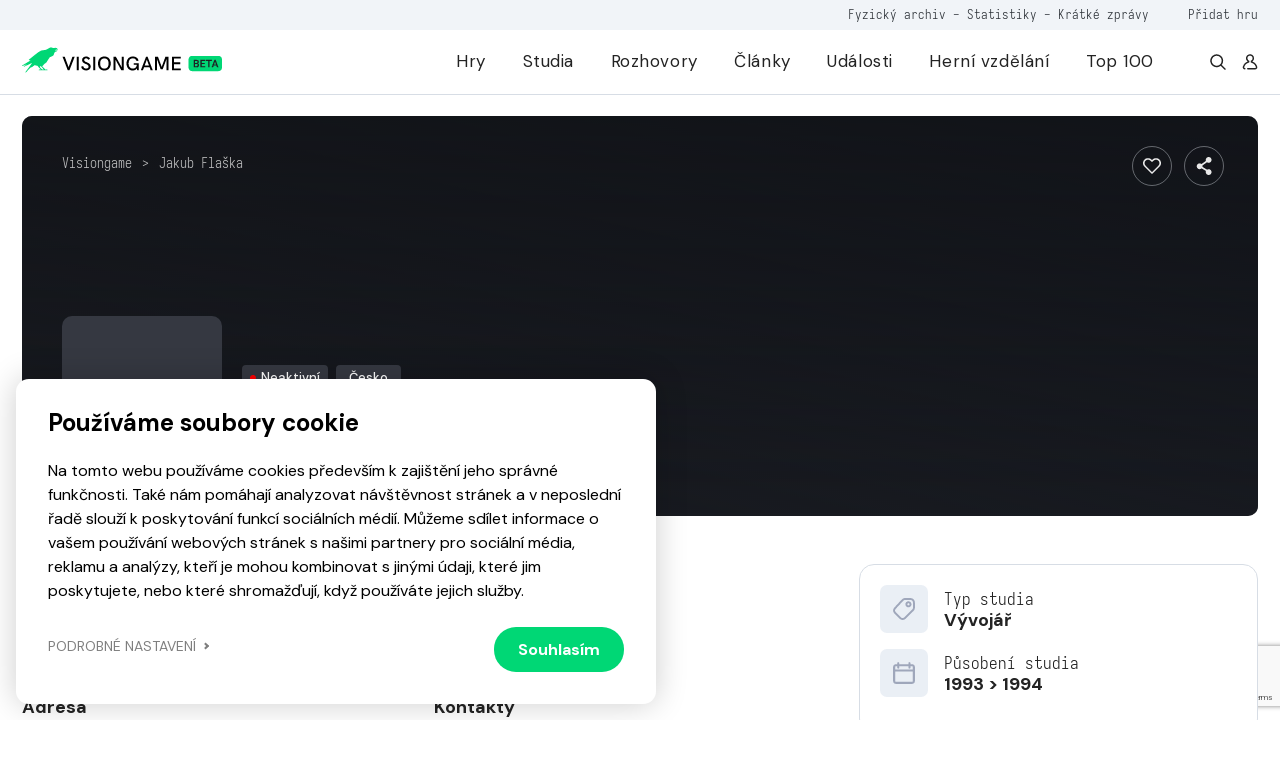

--- FILE ---
content_type: text/html; charset=UTF-8
request_url: https://visiongame.cz/studio/jakub-flaska/
body_size: 14593
content:
<!DOCTYPE html>
<html lang="cs">
<head><meta charset="UTF-8" />
<meta http-equiv="X-UA-Compatible" content="IE=edge">
<meta name="viewport" content="width=device-width, initial-scale=1">
<meta name="seznam-wmt" content="5HRfJoh2bk7DSCbxvQMK20A6fkL8XVwn" />
<title>Jakub Flaška  Visiongame  Studio  Visiongame</title>
<meta name="description" content="&#268;esk&yacute; v&yacute;voj&aacute;&#345; z 90. let, zakladatel Matlasoft&nbsp;a spoluzakladatel NOP.">
<meta property="og:url" content="https://visiongame.cz/studio/jakub-flaska/">
<meta property="og:title" content="Jakub FlaškaVisiongame  Studio  Visiongame">
<meta property="og:description" content="&#268;esk&yacute; v&yacute;voj&aacute;&#345; z 90. let, zakladatel Matlasoft&nbsp;a spoluzakladatel NOP.">
<meta name="description" content="Český vývojář z 90. let, zakladatel Matlasoft a spoluzakladatel NOP."><meta property="og:url" content="https://visiongame.cz/studio/jakub-flaska/"><meta property="og:type" content="article"><meta property="og:locale" content="cs_CZ"><meta property="og:title" content="Jakub Flaška"><meta property="og:description" content="Český vývojář z 90. let, zakladatel Matlasoft a spoluzakladatel NOP."><meta name='robots' content='max-image-preview:large' />
	<style>img:is([sizes="auto" i], [sizes^="auto," i]) { contain-intrinsic-size: 3000px 1500px }</style>
	<link rel='dns-prefetch' href='//www.google.com' />
<link rel='dns-prefetch' href='//cdn.jsdelivr.net' />
<link rel='dns-prefetch' href='//cdnjs.cloudflare.com' />
<link rel='stylesheet' id='wp-block-library-css' href='https://visiongame.cz/wp-includes/css/dist/block-library/style.min.css?ver=6.8.3' type='text/css' media='all' />
<style id='classic-theme-styles-inline-css' type='text/css'>
/*! This file is auto-generated */
.wp-block-button__link{color:#fff;background-color:#32373c;border-radius:9999px;box-shadow:none;text-decoration:none;padding:calc(.667em + 2px) calc(1.333em + 2px);font-size:1.125em}.wp-block-file__button{background:#32373c;color:#fff;text-decoration:none}
</style>
<style id='global-styles-inline-css' type='text/css'>
:root{--wp--preset--aspect-ratio--square: 1;--wp--preset--aspect-ratio--4-3: 4/3;--wp--preset--aspect-ratio--3-4: 3/4;--wp--preset--aspect-ratio--3-2: 3/2;--wp--preset--aspect-ratio--2-3: 2/3;--wp--preset--aspect-ratio--16-9: 16/9;--wp--preset--aspect-ratio--9-16: 9/16;--wp--preset--color--black: #000000;--wp--preset--color--cyan-bluish-gray: #abb8c3;--wp--preset--color--white: #ffffff;--wp--preset--color--pale-pink: #f78da7;--wp--preset--color--vivid-red: #cf2e2e;--wp--preset--color--luminous-vivid-orange: #ff6900;--wp--preset--color--luminous-vivid-amber: #fcb900;--wp--preset--color--light-green-cyan: #7bdcb5;--wp--preset--color--vivid-green-cyan: #00d084;--wp--preset--color--pale-cyan-blue: #8ed1fc;--wp--preset--color--vivid-cyan-blue: #0693e3;--wp--preset--color--vivid-purple: #9b51e0;--wp--preset--gradient--vivid-cyan-blue-to-vivid-purple: linear-gradient(135deg,rgba(6,147,227,1) 0%,rgb(155,81,224) 100%);--wp--preset--gradient--light-green-cyan-to-vivid-green-cyan: linear-gradient(135deg,rgb(122,220,180) 0%,rgb(0,208,130) 100%);--wp--preset--gradient--luminous-vivid-amber-to-luminous-vivid-orange: linear-gradient(135deg,rgba(252,185,0,1) 0%,rgba(255,105,0,1) 100%);--wp--preset--gradient--luminous-vivid-orange-to-vivid-red: linear-gradient(135deg,rgba(255,105,0,1) 0%,rgb(207,46,46) 100%);--wp--preset--gradient--very-light-gray-to-cyan-bluish-gray: linear-gradient(135deg,rgb(238,238,238) 0%,rgb(169,184,195) 100%);--wp--preset--gradient--cool-to-warm-spectrum: linear-gradient(135deg,rgb(74,234,220) 0%,rgb(151,120,209) 20%,rgb(207,42,186) 40%,rgb(238,44,130) 60%,rgb(251,105,98) 80%,rgb(254,248,76) 100%);--wp--preset--gradient--blush-light-purple: linear-gradient(135deg,rgb(255,206,236) 0%,rgb(152,150,240) 100%);--wp--preset--gradient--blush-bordeaux: linear-gradient(135deg,rgb(254,205,165) 0%,rgb(254,45,45) 50%,rgb(107,0,62) 100%);--wp--preset--gradient--luminous-dusk: linear-gradient(135deg,rgb(255,203,112) 0%,rgb(199,81,192) 50%,rgb(65,88,208) 100%);--wp--preset--gradient--pale-ocean: linear-gradient(135deg,rgb(255,245,203) 0%,rgb(182,227,212) 50%,rgb(51,167,181) 100%);--wp--preset--gradient--electric-grass: linear-gradient(135deg,rgb(202,248,128) 0%,rgb(113,206,126) 100%);--wp--preset--gradient--midnight: linear-gradient(135deg,rgb(2,3,129) 0%,rgb(40,116,252) 100%);--wp--preset--font-size--small: 13px;--wp--preset--font-size--medium: 20px;--wp--preset--font-size--large: 36px;--wp--preset--font-size--x-large: 42px;--wp--preset--spacing--20: 0.44rem;--wp--preset--spacing--30: 0.67rem;--wp--preset--spacing--40: 1rem;--wp--preset--spacing--50: 1.5rem;--wp--preset--spacing--60: 2.25rem;--wp--preset--spacing--70: 3.38rem;--wp--preset--spacing--80: 5.06rem;--wp--preset--shadow--natural: 6px 6px 9px rgba(0, 0, 0, 0.2);--wp--preset--shadow--deep: 12px 12px 50px rgba(0, 0, 0, 0.4);--wp--preset--shadow--sharp: 6px 6px 0px rgba(0, 0, 0, 0.2);--wp--preset--shadow--outlined: 6px 6px 0px -3px rgba(255, 255, 255, 1), 6px 6px rgba(0, 0, 0, 1);--wp--preset--shadow--crisp: 6px 6px 0px rgba(0, 0, 0, 1);}:where(.is-layout-flex){gap: 0.5em;}:where(.is-layout-grid){gap: 0.5em;}body .is-layout-flex{display: flex;}.is-layout-flex{flex-wrap: wrap;align-items: center;}.is-layout-flex > :is(*, div){margin: 0;}body .is-layout-grid{display: grid;}.is-layout-grid > :is(*, div){margin: 0;}:where(.wp-block-columns.is-layout-flex){gap: 2em;}:where(.wp-block-columns.is-layout-grid){gap: 2em;}:where(.wp-block-post-template.is-layout-flex){gap: 1.25em;}:where(.wp-block-post-template.is-layout-grid){gap: 1.25em;}.has-black-color{color: var(--wp--preset--color--black) !important;}.has-cyan-bluish-gray-color{color: var(--wp--preset--color--cyan-bluish-gray) !important;}.has-white-color{color: var(--wp--preset--color--white) !important;}.has-pale-pink-color{color: var(--wp--preset--color--pale-pink) !important;}.has-vivid-red-color{color: var(--wp--preset--color--vivid-red) !important;}.has-luminous-vivid-orange-color{color: var(--wp--preset--color--luminous-vivid-orange) !important;}.has-luminous-vivid-amber-color{color: var(--wp--preset--color--luminous-vivid-amber) !important;}.has-light-green-cyan-color{color: var(--wp--preset--color--light-green-cyan) !important;}.has-vivid-green-cyan-color{color: var(--wp--preset--color--vivid-green-cyan) !important;}.has-pale-cyan-blue-color{color: var(--wp--preset--color--pale-cyan-blue) !important;}.has-vivid-cyan-blue-color{color: var(--wp--preset--color--vivid-cyan-blue) !important;}.has-vivid-purple-color{color: var(--wp--preset--color--vivid-purple) !important;}.has-black-background-color{background-color: var(--wp--preset--color--black) !important;}.has-cyan-bluish-gray-background-color{background-color: var(--wp--preset--color--cyan-bluish-gray) !important;}.has-white-background-color{background-color: var(--wp--preset--color--white) !important;}.has-pale-pink-background-color{background-color: var(--wp--preset--color--pale-pink) !important;}.has-vivid-red-background-color{background-color: var(--wp--preset--color--vivid-red) !important;}.has-luminous-vivid-orange-background-color{background-color: var(--wp--preset--color--luminous-vivid-orange) !important;}.has-luminous-vivid-amber-background-color{background-color: var(--wp--preset--color--luminous-vivid-amber) !important;}.has-light-green-cyan-background-color{background-color: var(--wp--preset--color--light-green-cyan) !important;}.has-vivid-green-cyan-background-color{background-color: var(--wp--preset--color--vivid-green-cyan) !important;}.has-pale-cyan-blue-background-color{background-color: var(--wp--preset--color--pale-cyan-blue) !important;}.has-vivid-cyan-blue-background-color{background-color: var(--wp--preset--color--vivid-cyan-blue) !important;}.has-vivid-purple-background-color{background-color: var(--wp--preset--color--vivid-purple) !important;}.has-black-border-color{border-color: var(--wp--preset--color--black) !important;}.has-cyan-bluish-gray-border-color{border-color: var(--wp--preset--color--cyan-bluish-gray) !important;}.has-white-border-color{border-color: var(--wp--preset--color--white) !important;}.has-pale-pink-border-color{border-color: var(--wp--preset--color--pale-pink) !important;}.has-vivid-red-border-color{border-color: var(--wp--preset--color--vivid-red) !important;}.has-luminous-vivid-orange-border-color{border-color: var(--wp--preset--color--luminous-vivid-orange) !important;}.has-luminous-vivid-amber-border-color{border-color: var(--wp--preset--color--luminous-vivid-amber) !important;}.has-light-green-cyan-border-color{border-color: var(--wp--preset--color--light-green-cyan) !important;}.has-vivid-green-cyan-border-color{border-color: var(--wp--preset--color--vivid-green-cyan) !important;}.has-pale-cyan-blue-border-color{border-color: var(--wp--preset--color--pale-cyan-blue) !important;}.has-vivid-cyan-blue-border-color{border-color: var(--wp--preset--color--vivid-cyan-blue) !important;}.has-vivid-purple-border-color{border-color: var(--wp--preset--color--vivid-purple) !important;}.has-vivid-cyan-blue-to-vivid-purple-gradient-background{background: var(--wp--preset--gradient--vivid-cyan-blue-to-vivid-purple) !important;}.has-light-green-cyan-to-vivid-green-cyan-gradient-background{background: var(--wp--preset--gradient--light-green-cyan-to-vivid-green-cyan) !important;}.has-luminous-vivid-amber-to-luminous-vivid-orange-gradient-background{background: var(--wp--preset--gradient--luminous-vivid-amber-to-luminous-vivid-orange) !important;}.has-luminous-vivid-orange-to-vivid-red-gradient-background{background: var(--wp--preset--gradient--luminous-vivid-orange-to-vivid-red) !important;}.has-very-light-gray-to-cyan-bluish-gray-gradient-background{background: var(--wp--preset--gradient--very-light-gray-to-cyan-bluish-gray) !important;}.has-cool-to-warm-spectrum-gradient-background{background: var(--wp--preset--gradient--cool-to-warm-spectrum) !important;}.has-blush-light-purple-gradient-background{background: var(--wp--preset--gradient--blush-light-purple) !important;}.has-blush-bordeaux-gradient-background{background: var(--wp--preset--gradient--blush-bordeaux) !important;}.has-luminous-dusk-gradient-background{background: var(--wp--preset--gradient--luminous-dusk) !important;}.has-pale-ocean-gradient-background{background: var(--wp--preset--gradient--pale-ocean) !important;}.has-electric-grass-gradient-background{background: var(--wp--preset--gradient--electric-grass) !important;}.has-midnight-gradient-background{background: var(--wp--preset--gradient--midnight) !important;}.has-small-font-size{font-size: var(--wp--preset--font-size--small) !important;}.has-medium-font-size{font-size: var(--wp--preset--font-size--medium) !important;}.has-large-font-size{font-size: var(--wp--preset--font-size--large) !important;}.has-x-large-font-size{font-size: var(--wp--preset--font-size--x-large) !important;}
:where(.wp-block-post-template.is-layout-flex){gap: 1.25em;}:where(.wp-block-post-template.is-layout-grid){gap: 1.25em;}
:where(.wp-block-columns.is-layout-flex){gap: 2em;}:where(.wp-block-columns.is-layout-grid){gap: 2em;}
:root :where(.wp-block-pullquote){font-size: 1.5em;line-height: 1.6;}
</style>
<link rel='stylesheet' id='wpd-forms-css' href='https://visiongame.cz/wp-content/plugins/wpd-forms/assets/css/wpd-forms.css?ver=0.1.0' type='text/css' media='all' />
<link rel='stylesheet' id='wpd-gdpr-admin-css' href='https://visiongame.cz/wp-content/plugins/wpd-gdpr/assets/css/wpd-gdpr.css?ver=0.1.0' type='text/css' media='all' />
<link rel='stylesheet' id='wpd-reviews-css' href='https://visiongame.cz/wp-content/plugins/wpd-reviews/assets/css/wpd-reviews.css?ver=6.8.3' type='text/css' media='all' />
<link rel='stylesheet' id='vg-slimselect-css' href='https://cdnjs.cloudflare.com/ajax/libs/slim-select/2.8.1/slimselect.min.css?ver=0.1.0-2025-01-31' type='text/css' media='all' />
<link rel='stylesheet' id='vg-redesign-css' href='https://visiongame.cz/wp-content/themes/visiongame/dist/css/style.css?ver=0.1.0-2025-01-31' type='text/css' media='all' />
<link rel='stylesheet' id='visiongame-css' href='https://visiongame.cz/wp-content/themes/visiongame/style.css?ver=0.1.0-2025-01-31' type='text/css' media='all' />
<link rel='stylesheet' id='photoswipe-css' href='https://visiongame.cz/wp-content/themes/visiongame/dist/css/photoswipe.css?ver=0.1.0-2025-01-31' type='text/css' media='all' />
<link rel='stylesheet' id='photoswipe-default-skin-css' href='https://visiongame.cz/wp-content/themes/visiongame/dist/css/default-skin/default-skin.css?ver=0.1.0-2025-01-31' type='text/css' media='all' />
<link rel="https://api.w.org/" href="https://visiongame.cz/wp-json/" /><link rel="canonical" href="https://visiongame.cz/studio/jakub-flaska/" />
<link rel='shortlink' href='https://visiongame.cz/?p=51755' />
<!-- Google tag (gtag.js) -->
<script async src="https://www.googletagmanager.com/gtag/js?id=G-EBK7LRJ6Q4"></script>
<script>
  window.dataLayer = window.dataLayer || [];
  function gtag(){dataLayer.push(arguments);}
  gtag('js', new Date());
  gtag('config', 'G-EBK7LRJ6Q4');
</script>
<link rel="shortcut icon" href="https://visiongame.cz/wp-content/themes/visiongame/favicon.ico"></head>
<body class="wp-singular vision_studio-template-default single single-vision_studio postid-51755 wp-theme-sava wp-child-theme-visiongame is-white-header">
<!-- Facebook Pixel Code -->
<script>
!function(f,b,e,v,n,t,s)
{if(f.fbq)return;n=f.fbq=function(){n.callMethod?
  n.callMethod.apply(n,arguments):n.queue.push(arguments)};
if(!f._fbq)f._fbq=n;n.push=n;n.loaded=!0;n.version='2.0';
n.queue=[];t=b.createElement(e);t.async=!0;
t.src=v;s=b.getElementsByTagName(e)[0];
s.parentNode.insertBefore(t,s)}(window,document,'script',
  'https://connect.facebook.net/en_US/fbevents.js');
 fbq('init', '229524381484723'); 
fbq('track', 'PageView');
</script>
<noscript><img height="1" width="1" src="https://www.facebook.com/tr?id=229524381484723&ev=PageView &noscript=1"/></noscript>
<!-- End Facebook Pixel Code -->
<header class="c-header">
  <div class="c-header__top mobile-hide">
    <div class="l-container text-right">
      <div class="caption caption--small u-color-white-opacity-5 primary-hover">
                  <span class="mr-45"><a href="https://visiongame.cz/fyzicka-sbirka-ceskych-a-slovenskych-her/">Fyzický archiv</a> - <a href="https://visiongame.cz/statistiky/">Statistiky</a> - <a href="https://visiongame.cz/zpravy/">Krátké zprávy</a></span>
				<a target="_blank" href="https://k9uwo4wl11b.typeform.com/to/ISoG2qbh">Přidat hru</a>
		      </div>
    </div>
  </div>
  <div class="c-header__main">
    <div class="l-container h-100">
      <div class="row h-100">
        <div class="col-auto mh-100">
          <a class="c-header__logo" href="https://visiongame.cz/">
            <svg class="c-header__logo-svg"><use xlink:href="https://visiongame.cz/wp-content/themes/visiongame/dist/svg/sprite.defs.svg?ver=0.1.0-2025-01-31#svg--visiongame-dark-beta" x="0" y="0" width="100%" height="100%"></use></svg>          </a>
        </div>
        <div class="col c-header__mobile-wrap primary-hover">
          <ul id="menu-primarni" class="c-header__nav h-100 mr-4"><li class="c-header__item menu-item menu-item-type-post_type menu-item-object-page"><a href="https://visiongame.cz/hry/" class="c-header__link">Hry</a></li>
<li class="c-header__item menu-item menu-item-type-post_type menu-item-object-page"><a href="https://visiongame.cz/studia/" class="c-header__link">Studia</a></li>
<li class="c-header__item menu-item menu-item-type-taxonomy menu-item-object-category"><a href="https://visiongame.cz/category/rozhovory/" class="c-header__link">Rozhovory</a></li>
<li class="c-header__item js-show-mega-menu menu-item menu-item-type-post_type menu-item-object-page"><a href="https://visiongame.cz/clanky/" class="c-header__link">Články</a></li>
<li class="c-header__item menu-item menu-item-type-post_type menu-item-object-page"><a href="https://visiongame.cz/udalosti/" class="c-header__link">Události</a></li>
<li class="c-header__item menu-item menu-item-type-post_type menu-item-object-page"><a href="https://visiongame.cz/herni-vzdelani/" class="c-header__link">Herní vzdělání</a></li>
<li class="c-header__item menu-item menu-item-type-post_type menu-item-object-page"><a href="https://visiongame.cz/top-100-nejlepsich-ceskych-a-slovenskych-her/" class="c-header__link">Top 100</a></li>
</ul><ul id="menu-top" class="c-header__nav c-header__nav--mobile h-100 mr-4 mobile-show"><li class="c-header__item menu-item menu-item-type-post_type menu-item-object-post"><a href="https://visiongame.cz/fyzicka-sbirka-ceskych-a-slovenskych-her/" class="c-header__link">Fyzický archiv</a></li>
<li class="c-header__item menu-item menu-item-type-post_type menu-item-object-page"><a href="https://visiongame.cz/statistiky/" class="c-header__link">Statistiky</a></li>
<li class="c-header__item menu-item menu-item-type-custom menu-item-object-custom"><a href="https://visiongame.cz/zpravy/" class="c-header__link">Krátké zprávy</a></li>
</ul>          <div class="d-flex mobile-hide">
            <a class="d-flex ml-3" href="https://visiongame.cz/?s="><svg class="icon"><use xlink:href="https://visiongame.cz/wp-content/themes/visiongame/dist/svg/sprite.defs.svg?ver=0.1.0-2025-01-31#svg--search" x="0" y="0" width="100%" height="100%"></use></svg></a>
            <a class="d-flex ml-3" href="https://visiongame.cz/muj-ucet/"><svg class="icon"><use xlink:href="https://visiongame.cz/wp-content/themes/visiongame/dist/svg/sprite.defs.svg?ver=0.1.0-2025-01-31#svg--user" x="0" y="0" width="100%" height="100%"></use></svg></a>
          </div>
        </div>
        <div class="col c-header__burger">
          <div class="c-burger js-toggle-menu">
            <div class="c-burger__line"></div>
          </div>
        </div>
      </div>
    </div>
  </div>
</header>
<div class="c-header__mobile-bg"></div>
<div class="l-wrap-content" role="main">
<main>  <div class="l-section pb-1 pb-md-4 pt-4 js-in-view">
  <div class="l-container">
    <div class="s-game-header s-game-header--studio s-game-header--m-auto">
      <div class="s-game-header__bg">
				        	<div class="o-bg u-background-grey-8"></div>
				      </div>
      <div class="s-game-header__content s-game-header__content--m-p">
        <div class="c-breadcrumbs "><div class="c-breadcrumbs__item"><a href="https://visiongame.cz">Visiongame</a></div><div class="c-breadcrumbs__item">&gt;</div><div class="c-breadcrumbs__item"><a href="https://visiongame.cz/studio/jakub-flaska/">Jakub Flaška</a></div></div>        <div class="s-game-header__container">
          <div class="row">
            <div class="col-md-auto d-flex flex-column flex-row-md align-items-center align-items-end-md justify-content-center justify-content-md-start mt-5 mt-md-0">
              <div class="d-inline-flex d-md-none align-items-center mb-3 justify-content-center justify-content-start-md">
                <div class="c-label c-label--medium-dark c-label--error mr-2">
                  <div class="c-label__dot"></div>
                  <div class="c-label__text">Neaktivní</div>
                </div>
                <div class="c-label c-label--medium-dark mr-2">
                  <div class="c-label__text">Česko</div>
                </div>
              </div>
              <div class="c-avatar c-avatar--xl-large u-background-grey-3 d-flex align-items-center justify-content-center mb-3 mb-md-0">
                <img class="c-avatar__img" src="https://visiongame.cz/wp-content/uploads/2023/08/jakub-flaska-150x150.png">
              </div>
            </div>
            <div class="col-12 col-lg u-color-white d-flex align-items-center align-items-md-end">
              <div class="text-center text-md-left">
                <div class="align-items-center mb-3 d-none d-md-inline-flex">
                  <div class="c-label c-label--medium-dark c-label--error mr-2">
                    <div class="c-label__dot"></div>
                  <div class="c-label__text">Neaktivní</div>
                  </div>
                  <div class="c-label c-label--medium-dark mr-2">
                    <div class="c-label__text">Česko</div>
                  </div>
                </div>
                <h1 class="mb-4 mb-md-3">Jakub Flaška</h1>
                <div class="d-flex flex-wrap justify-content-center justify-content-md-start">
                                                    </div>
              </div>
            </div>
			<div class="s-game-header__btn-3 d-flex align-items-end justify-content-md-end justify-content-center mt-2 mt-md-0">
              <button class="c-btn c-btn--outlined-light c-btn--icon-only c-btn--medium u-fs-6 ml-2 mr-2 mr-m-0 js-wpd-likes-non-logged" data-url="https://visiongame.cz/wp-login.php"><svg class="icon"><use xlink:href="https://visiongame.cz/wp-content/themes/visiongame/dist/svg/sprite.defs.svg?ver=0.1.0-2025-01-31#svg--heart" x="0" y="0" width="100%" height="100%"></use></svg></button>              <button class="c-btn c-btn--outlined-light c-btn--icon-only c-btn--medium u-fs-6 ml-1 mr-1 mr-m-0 jsCategoryDropdown" aria-expanded="true">
                <svg class="icon"><use xlink:href="https://visiongame.cz/wp-content/themes/visiongame/dist/svg/sprite.defs.svg?ver=0.1.0-2025-01-31#svg--share" x="0" y="0" width="100%" height="100%"></use></svg>                <div class="d-none jsCategoryDropdownHTML">
                  <div class="c-dropdown__header">
                    <p class="small u-font-weight-700">Slídet</p>
                  </div>
                  <ul class="c-dropdown c-dropdown--medium">
                    <li class="c-dropdown__item">
                      <a class="c-dropdown__link" href="https://www.facebook.com/sharer/sharer.php?u=https://visiongame.cz/studio/jakub-flaska/">
                        <div class="d-flex align-items-center justify-content-between">
                          <div class="d-flex align-items-center">
                            <svg class="icon mr-2 u-color-grey-2"><use xlink:href="https://visiongame.cz/wp-content/themes/visiongame/dist/svg/sprite.defs.svg?ver=0.1.0-2025-01-31#svg--facebook" x="0" y="0" width="100%" height="100%"></use></svg>                            <span class="u-font-weight-400">Facebook</span>
                          </div>
                        </div>
                      </a>
                    </li>
                    <li class="c-dropdown__item">
                      <a class="c-dropdown__link" href="http://www.twitter.com/share?url=https://visiongame.cz/studio/jakub-flaska/">
                        <div class="d-flex align-items-center justify-content-between">
                          <div class="d-flex align-items-center">
                            <svg class="icon mr-2 u-color-grey-2"><use xlink:href="https://visiongame.cz/wp-content/themes/visiongame/dist/svg/sprite.symbol.svg?ver=0.1.0-2025-01-31#svg--x-twitter" x="0" y="0" width="100%" height="100%"></use></svg>                            <span class="u-font-weight-400">Twitter</span>
                          </div>
                        </div>
                      </a>
                    </li>
                    <li class="c-dropdown__item">
                      <a class="c-dropdown__link" href="https://www.linkedin.com/sharing/share-offsite/?url=https://visiongame.cz/studio/jakub-flaska/">
                        <div class="d-flex align-items-center justify-content-between">
                          <div class="d-flex align-items-center">
                            <svg class="icon mr-2 u-color-grey-2"><use xlink:href="https://visiongame.cz/wp-content/themes/visiongame/dist/svg/sprite.defs.svg?ver=0.1.0-2025-01-31#svg--linkedin" x="0" y="0" width="100%" height="100%"></use></svg>                            <span class="u-font-weight-400">LinkedIn</span>
                          </div>
                        </div>
                      </a>
                    </li>
                  </ul>
                </div>
              </button>
            </div>
          </div>
        </div>
      </div>
    </div>
  </div>
</div>
<div class="l-section pt-3 pt-md-4 js-in-view">
  <div class="l-container">
    <div class="row flex-row-reverse">
      <div class="col-lg-4">
        <div class="c-box c-box--white-2 mb-3">
          <div class="d-flex mb-3">
            <div class="c-avatar c-avatar--img c-avatar--medium-small u-background-grey-7 mr-3">
              <svg class="icon u-fs-7 u-color-grey-2"><use xlink:href="https://visiongame.cz/wp-content/themes/visiongame/dist/svg/sprite.defs.svg?ver=0.1.0-2025-01-31#icon-tag" x="0" y="0" width="100%" height="100%"></use></svg>            </div>
            <div class="mt-1">
              <div class="caption">Typ studia</div>
              <h5>Vývojář</h5>
            </div>
          </div>
          <div class="d-flex mb-3">
            <div class="c-avatar c-avatar--img c-avatar--medium-small u-background-grey-7 mr-3">
              <svg class="icon u-fs-7 u-color-grey-2"><use xlink:href="https://visiongame.cz/wp-content/themes/visiongame/dist/svg/sprite.defs.svg?ver=0.1.0-2025-01-31#icon-calendar" x="0" y="0" width="100%" height="100%"></use></svg>            </div>
            <div class="mt-1">
              <div class="caption">Působení studia</div>
              <h5>1993 &gt; 1994</h5>
            </div>
          </div>
                  </div>
              </div>
      <div class="col-lg-8 pt-5 pt-md-0 pr-lg-4">
        <div class="mb-5">
          <h2 class="h3 mb-4">Popis studia</h2>
          <div class="c-content-block"><p>&#268;esk&yacute; v&yacute;voj&aacute;&#345; z 90. let, zakladatel <a href="https://visiongame.cz/vision_game_distributor/matlasoft/">Matlasoft</a>&nbsp;a spoluzakladatel <a href="https://visiongame.cz/vision_game_distributor/nop/">NOP</a>.</p>
</div>
        </div>
        <div class="mb-5">
          <div class="row">
            <div class="col-md-6">
              <h5 class="mb-1">Adresa</h5>
              <p>Jakub Flaška</p>
              <p>
                                              </p>
            </div>
            <div class="col-md-6">
              <h5 class="mb-1">Kontakty</h5>
              <p></p>
            </div>
          </div>
        </div>
              </div>
    </div>
  </div>
</div>
<div class="l-section js-in-view js-visiongame-tabs-wrap">
  <div class="l-container">
    <div class="d-flex flex-column flex-md-row justify-content-between mb-4 c-header-controls">
      <div>
        <h2 class="h3">Přehled her</h2>
      </div>
      <div class="d-flex align-items-center c-header-controls__right js-visiongame-tabs">
        <a class="c-btn c-btn--fluid c-btn--medium mr-1 d-none d-md-inline-flex is-active" href="#all">
          <div class="c-btn__text">Všechny hry</div>
        </a>
            
          <a class="c-btn c-btn--fluid c-btn--medium mr-1 d-none d-md-inline-flex" href="#released">
            <div class="c-btn__text">Vydáno</div>
          </a>
                              </div>
    </div>
    <div id="all">
      <div class="row">
                  <div class="col-6 col-md-2 pb-4">
            <a class="overflow-hidden a-reflection" href="https://visiongame.cz/hra/mines/">
  <article class="c-game-article">
    <div class="c-game-article__cover mb-3">
      <div class="c-game-article__favorite">
		<button class="c-btn c-btn--transparent c-btn--icon-only c-btn--medium u-fs-6 js-wpd-likes-non-logged" data-url="https://visiongame.cz/wp-login.php"><svg class="icon"><use xlink:href="https://visiongame.cz/wp-content/themes/visiongame/dist/svg/sprite.defs.svg?ver=0.1.0-2025-01-31#svg--heart" x="0" y="0" width="100%" height="100%"></use></svg></button>      </div>
      <div class="o-bg o-bg--absolute"><img class="o-bg__img" src="https://visiongame.cz/wp-content/uploads/2023/08/mines.jpg"></div>
      <div class="c-game-article__label">
        <div class="c-label c-label--medium-dark c-label--success">
          <div class="c-label__dot"> </div>
          <div class="c-label__text">Vydáno</div>
        </div>
      </div>
    </div>
    <h4 class="mb-2">Mines</h4>
    <div class="caption u-color-black-opacity">Jan Flaška, Jakub Flaška &mdash; 1994</div>
  </article>
</a>          </div>
                  <div class="col-6 col-md-2 pb-4">
            <a class="overflow-hidden a-reflection" href="https://visiongame.cz/hra/brutal-worms/">
  <article class="c-game-article">
    <div class="c-game-article__cover mb-3">
      <div class="c-game-article__favorite">
		<button class="c-btn c-btn--transparent c-btn--icon-only c-btn--medium u-fs-6 js-wpd-likes-non-logged" data-url="https://visiongame.cz/wp-login.php"><svg class="icon"><use xlink:href="https://visiongame.cz/wp-content/themes/visiongame/dist/svg/sprite.defs.svg?ver=0.1.0-2025-01-31#svg--heart" x="0" y="0" width="100%" height="100%"></use></svg></button>      </div>
      <div class="o-bg o-bg--absolute"><img class="o-bg__img" src="https://visiongame.cz/wp-content/uploads/2023/08/brutal-worms.jpg"></div>
      <div class="c-game-article__label">
        <div class="c-label c-label--medium-dark c-label--success">
          <div class="c-label__dot"> </div>
          <div class="c-label__text">Vydáno</div>
        </div>
      </div>
    </div>
    <h4 class="mb-2">Brutal Worms</h4>
    <div class="caption u-color-black-opacity">Jan Flaška, Jakub Flaška &mdash; 1994</div>
  </article>
</a>          </div>
                  <div class="col-6 col-md-2 pb-4">
            <a class="overflow-hidden a-reflection" href="https://visiongame.cz/hra/yaggoo-the-numeral-madness/">
  <article class="c-game-article">
    <div class="c-game-article__cover mb-3">
      <div class="c-game-article__favorite">
		<button class="c-btn c-btn--transparent c-btn--icon-only c-btn--medium u-fs-6 js-wpd-likes-non-logged" data-url="https://visiongame.cz/wp-login.php"><svg class="icon"><use xlink:href="https://visiongame.cz/wp-content/themes/visiongame/dist/svg/sprite.defs.svg?ver=0.1.0-2025-01-31#svg--heart" x="0" y="0" width="100%" height="100%"></use></svg></button>      </div>
      <div class="o-bg o-bg--absolute"><img class="o-bg__img" src="https://visiongame.cz/wp-content/uploads/2023/08/yaggoo.jpg"></div>
      <div class="c-game-article__label">
        <div class="c-label c-label--medium-dark c-label--success">
          <div class="c-label__dot"> </div>
          <div class="c-label__text">Vydáno</div>
        </div>
      </div>
    </div>
    <h4 class="mb-2">Yaggoo: The Numeral Madness</h4>
    <div class="caption u-color-black-opacity">Jan Flaška, Jakub Flaška &mdash; 1994</div>
  </article>
</a>          </div>
                  <div class="col-6 col-md-2 pb-4">
            <a class="overflow-hidden a-reflection" href="https://visiongame.cz/hra/prumka/">
  <article class="c-game-article">
    <div class="c-game-article__cover mb-3">
      <div class="c-game-article__favorite">
		<button class="c-btn c-btn--transparent c-btn--icon-only c-btn--medium u-fs-6 js-wpd-likes-non-logged" data-url="https://visiongame.cz/wp-login.php"><svg class="icon"><use xlink:href="https://visiongame.cz/wp-content/themes/visiongame/dist/svg/sprite.defs.svg?ver=0.1.0-2025-01-31#svg--heart" x="0" y="0" width="100%" height="100%"></use></svg></button>      </div>
      <div class="o-bg o-bg--absolute"><img class="o-bg__img" src="https://visiongame.cz/wp-content/uploads/2023/08/prumka.jpg"></div>
      <div class="c-game-article__label">
        <div class="c-label c-label--medium-dark c-label--success">
          <div class="c-label__dot"> </div>
          <div class="c-label__text">Vydáno</div>
        </div>
      </div>
    </div>
    <h4 class="mb-2">Průmka</h4>
    <div class="caption u-color-black-opacity">Jakub Flaška &mdash; 1993</div>
  </article>
</a>          </div>
              </div>
    </div>
        
    <div id="released" style="display:none;">
      <div class="row">
                  <div class="col-6 col-md-2 pb-4">
            <a class="overflow-hidden a-reflection" href="https://visiongame.cz/hra/mines/">
  <article class="c-game-article">
    <div class="c-game-article__cover mb-3">
      <div class="c-game-article__favorite">
		<button class="c-btn c-btn--transparent c-btn--icon-only c-btn--medium u-fs-6 js-wpd-likes-non-logged" data-url="https://visiongame.cz/wp-login.php"><svg class="icon"><use xlink:href="https://visiongame.cz/wp-content/themes/visiongame/dist/svg/sprite.defs.svg?ver=0.1.0-2025-01-31#svg--heart" x="0" y="0" width="100%" height="100%"></use></svg></button>      </div>
      <div class="o-bg o-bg--absolute"><img class="o-bg__img" src="https://visiongame.cz/wp-content/uploads/2023/08/mines.jpg"></div>
      <div class="c-game-article__label">
        <div class="c-label c-label--medium-dark c-label--success">
          <div class="c-label__dot"> </div>
          <div class="c-label__text">Vydáno</div>
        </div>
      </div>
    </div>
    <h4 class="mb-2">Mines</h4>
    <div class="caption u-color-black-opacity">Jan Flaška, Jakub Flaška &mdash; 1994</div>
  </article>
</a>          </div>
                  <div class="col-6 col-md-2 pb-4">
            <a class="overflow-hidden a-reflection" href="https://visiongame.cz/hra/brutal-worms/">
  <article class="c-game-article">
    <div class="c-game-article__cover mb-3">
      <div class="c-game-article__favorite">
		<button class="c-btn c-btn--transparent c-btn--icon-only c-btn--medium u-fs-6 js-wpd-likes-non-logged" data-url="https://visiongame.cz/wp-login.php"><svg class="icon"><use xlink:href="https://visiongame.cz/wp-content/themes/visiongame/dist/svg/sprite.defs.svg?ver=0.1.0-2025-01-31#svg--heart" x="0" y="0" width="100%" height="100%"></use></svg></button>      </div>
      <div class="o-bg o-bg--absolute"><img class="o-bg__img" src="https://visiongame.cz/wp-content/uploads/2023/08/brutal-worms.jpg"></div>
      <div class="c-game-article__label">
        <div class="c-label c-label--medium-dark c-label--success">
          <div class="c-label__dot"> </div>
          <div class="c-label__text">Vydáno</div>
        </div>
      </div>
    </div>
    <h4 class="mb-2">Brutal Worms</h4>
    <div class="caption u-color-black-opacity">Jan Flaška, Jakub Flaška &mdash; 1994</div>
  </article>
</a>          </div>
                  <div class="col-6 col-md-2 pb-4">
            <a class="overflow-hidden a-reflection" href="https://visiongame.cz/hra/yaggoo-the-numeral-madness/">
  <article class="c-game-article">
    <div class="c-game-article__cover mb-3">
      <div class="c-game-article__favorite">
		<button class="c-btn c-btn--transparent c-btn--icon-only c-btn--medium u-fs-6 js-wpd-likes-non-logged" data-url="https://visiongame.cz/wp-login.php"><svg class="icon"><use xlink:href="https://visiongame.cz/wp-content/themes/visiongame/dist/svg/sprite.defs.svg?ver=0.1.0-2025-01-31#svg--heart" x="0" y="0" width="100%" height="100%"></use></svg></button>      </div>
      <div class="o-bg o-bg--absolute"><img class="o-bg__img" src="https://visiongame.cz/wp-content/uploads/2023/08/yaggoo.jpg"></div>
      <div class="c-game-article__label">
        <div class="c-label c-label--medium-dark c-label--success">
          <div class="c-label__dot"> </div>
          <div class="c-label__text">Vydáno</div>
        </div>
      </div>
    </div>
    <h4 class="mb-2">Yaggoo: The Numeral Madness</h4>
    <div class="caption u-color-black-opacity">Jan Flaška, Jakub Flaška &mdash; 1994</div>
  </article>
</a>          </div>
                  <div class="col-6 col-md-2 pb-4">
            <a class="overflow-hidden a-reflection" href="https://visiongame.cz/hra/prumka/">
  <article class="c-game-article">
    <div class="c-game-article__cover mb-3">
      <div class="c-game-article__favorite">
		<button class="c-btn c-btn--transparent c-btn--icon-only c-btn--medium u-fs-6 js-wpd-likes-non-logged" data-url="https://visiongame.cz/wp-login.php"><svg class="icon"><use xlink:href="https://visiongame.cz/wp-content/themes/visiongame/dist/svg/sprite.defs.svg?ver=0.1.0-2025-01-31#svg--heart" x="0" y="0" width="100%" height="100%"></use></svg></button>      </div>
      <div class="o-bg o-bg--absolute"><img class="o-bg__img" src="https://visiongame.cz/wp-content/uploads/2023/08/prumka.jpg"></div>
      <div class="c-game-article__label">
        <div class="c-label c-label--medium-dark c-label--success">
          <div class="c-label__dot"> </div>
          <div class="c-label__text">Vydáno</div>
        </div>
      </div>
    </div>
    <h4 class="mb-2">Průmka</h4>
    <div class="caption u-color-black-opacity">Jakub Flaška &mdash; 1993</div>
  </article>
</a>          </div>
              </div>
    </div>
              </div>
</div>
<div class="l-section js-in-view">
  <div class="l-container">
    <h2 class="h3 mb-4">Komentáře</h2>
    <div class="row">
      <div class="col-lg-8">
        

  <div class="c-box c-box--white-2 py-2 pl-4 pr-2 mb-4">
    <div class="row">
      <div class="col d-flex align-items-center">
        <p class="mb-0 small">Sdělte nám svůj názor</p>
      </div>
      <div class="col d-flex align-items-center justify-content-end">
        <a class="c-btn c-btn--dark c-btn--fluid c-btn--medium js-visiongame-login" href="#">
          <div class="c-btn__text text-nowrap">Přihlásit se</div>
        </a>
      </div>
    </div>
  </div>

<div class="mb-3">
  </div>

  <p>Zatím žádný komentář.</p>


      </div>
    </div>
  </div>
</div>
<div class="l-section js-in-view">
  <div class="l-container js-slider" data-count="6" data-count-tablet="4" data-count-mobile="2" data-group="3" data-group-mobile="2">
    <div class="d-flex flex-column flex-md-row justify-content-between mb-4 mb-md-3 c-header-controls">
      <div>
        <h2 class="h3">Další studia</h2>
      </div>
      <div class="d-flex align-items-center c-header-controls__right">
        <a class="c-btn c-btn--fluid c-btn--medium mr-1 d-none d-md-inline-flex" href="">
          <div class="c-btn__text">Vše</div>
        </a>
        <div class="d-inline-block">
          <a class="js-slider-prev c-btn c-btn--grey-2 c-btn--icon-only c-btn--medium mx-1" href="#">
            <svg class="icon"><use xlink:href="https://visiongame.cz/wp-content/themes/visiongame/dist/svg/sprite.defs.svg?ver=0.1.0-2025-01-31#svg--arrow-left" x="0" y="0" width="100%" height="100%"></use></svg>          </a>
          <a class="js-slider-next c-btn c-btn--grey-2 c-btn--icon-only c-btn--medium mx-1" href="#">
            <svg class="icon"><use xlink:href="https://visiongame.cz/wp-content/themes/visiongame/dist/svg/sprite.defs.svg?ver=0.1.0-2025-01-31#svg--arrow-right" x="0" y="0" width="100%" height="100%"></use></svg>          </a>
        </div>
      </div>
    </div>
    <div>
      <div class="swiper swiper--hidden">
        <div class="swiper-wrapper">
                    <div class="swiper-slide">
            <a class="d-block" href="https://visiongame.cz/studio/neoludditemindset/">
  <div class="c-avatar c-avatar--img c-avatar--full u-background-grey-3 mb-2">
    <img class="c-avatar__img" src="https://visiongame.cz/wp-content/uploads/2026/01/logo-copy-3-300x300.png">
  </div>
  <h4 class="mb-1">NeoludditeMindset</h4>
  <div class="caption u-color-black-opacity">1 her, 2025</div>
</a>          </div>
                  <div class="swiper-slide">
            <a class="d-block" href="https://visiongame.cz/studio/in-flame-studio/">
  <div class="c-avatar c-avatar--img c-avatar--full u-background-grey-3 mb-2">
    <img class="c-avatar__img" src="https://visiongame.cz/wp-content/uploads/2026/01/IN-Flame-Studio-300x300.png">
  </div>
  <h4 class="mb-1">IN Flame Studio</h4>
  <div class="caption u-color-black-opacity">0 her, 2016 &gt; 2017</div>
</a>          </div>
                  <div class="swiper-slide">
            <a class="d-block" href="https://visiongame.cz/studio/maros-meciar/">
  <div class="c-avatar c-avatar--img c-avatar--full u-background-grey-3 mb-2">
    <img class="c-avatar__img" src="https://visiongame.cz/wp-content/uploads/2026/01/Maros-Meciar-1-300x300.png">
  </div>
  <h4 class="mb-1">Maroš Mečiar</h4>
  <div class="caption u-color-black-opacity">1 her, 2025</div>
</a>          </div>
                  <div class="swiper-slide">
            <a class="d-block" href="https://visiongame.cz/studio/orcane-games/">
  <div class="c-avatar c-avatar--img c-avatar--full u-background-grey-3 mb-2">
    <img class="c-avatar__img" src="https://visiongame.cz/wp-content/uploads/2026/01/Orcane-Games-300x300.png">
  </div>
  <h4 class="mb-1">Orcane Games</h4>
  <div class="caption u-color-black-opacity">2 her, 2025</div>
</a>          </div>
                  <div class="swiper-slide">
            <a class="d-block" href="https://visiongame.cz/studio/norafox-studio/">
  <div class="c-avatar c-avatar--img c-avatar--full u-background-grey-3 mb-2">
    <img class="c-avatar__img" src="https://visiongame.cz/wp-content/uploads/2026/01/NoraFox-Studio-300x300.png">
  </div>
  <h4 class="mb-1">NoraFox Studio</h4>
  <div class="caption u-color-black-opacity">1 her, 2026</div>
</a>          </div>
                  <div class="swiper-slide">
            <a class="d-block" href="https://visiongame.cz/studio/activationfunction/">
  <div class="c-avatar c-avatar--img c-avatar--full u-background-grey-3 mb-2">
    <img class="c-avatar__img" src="https://visiongame.cz/wp-content/uploads/2026/01/logo-copy-2-300x300.png">
  </div>
  <h4 class="mb-1">ActivationFunction</h4>
  <div class="caption u-color-black-opacity">1 her, 2024</div>
</a>          </div>
                  <div class="swiper-slide">
            <a class="d-block" href="https://visiongame.cz/studio/starfusion-interactive/">
  <div class="c-avatar c-avatar--img c-avatar--full u-background-grey-3 mb-2">
    <img class="c-avatar__img" src="https://visiongame.cz/wp-content/uploads/2026/01/logo-copy-1-300x300.png">
  </div>
  <h4 class="mb-1">StarFusion Interactive</h4>
  <div class="caption u-color-black-opacity">1 her, 2022</div>
</a>          </div>
                  <div class="swiper-slide">
            <a class="d-block" href="https://visiongame.cz/studio/ovo6/">
  <div class="c-avatar c-avatar--img c-avatar--full u-background-grey-3 mb-2">
    <img class="c-avatar__img" src="https://visiongame.cz/wp-content/uploads/2025/12/logo-copy-3-300x300.png">
  </div>
  <h4 class="mb-1">ovo6</h4>
  <div class="caption u-color-black-opacity">1 her, 2020</div>
</a>          </div>
                  <div class="swiper-slide">
            <a class="d-block" href="https://visiongame.cz/studio/tomas-hervert/">
  <div class="c-avatar c-avatar--img c-avatar--full u-background-grey-3 mb-2">
    <img class="c-avatar__img" src="https://visiongame.cz/wp-content/uploads/2025/12/logo-copy-2-300x300.png">
  </div>
  <h4 class="mb-1">Tomáš Hervert</h4>
  <div class="caption u-color-black-opacity">1 her, </div>
</a>          </div>
                  <div class="swiper-slide">
            <a class="d-block" href="https://visiongame.cz/studio/waroc-games/">
  <div class="c-avatar c-avatar--img c-avatar--full u-background-grey-3 mb-2">
    <img class="c-avatar__img" src="https://visiongame.cz/wp-content/uploads/2025/12/589184641_122095291599145467_5400197620999419708_n-300x300.jpg">
  </div>
  <h4 class="mb-1">Waroc Games</h4>
  <div class="caption u-color-black-opacity">1 her, 2025</div>
</a>          </div>
                  <div class="swiper-slide">
            <a class="d-block" href="https://visiongame.cz/studio/cobra-byte-digital/">
  <div class="c-avatar c-avatar--img c-avatar--full u-background-grey-3 mb-2">
    <img class="c-avatar__img" src="https://visiongame.cz/wp-content/uploads/2025/12/logo-copy-1-300x300.png">
  </div>
  <h4 class="mb-1">Cobra Byte Digital</h4>
  <div class="caption u-color-black-opacity">1 her, 2022</div>
</a>          </div>
                  <div class="swiper-slide">
            <a class="d-block" href="https://visiongame.cz/studio/seventh-realm/">
  <div class="c-avatar c-avatar--img c-avatar--full u-background-grey-3 mb-2">
    <img class="c-avatar__img" src="https://visiongame.cz/wp-content/uploads/2025/12/logo-copy-300x300.png">
  </div>
  <h4 class="mb-1">Seventh Realm</h4>
  <div class="caption u-color-black-opacity">1 her, 2025</div>
</a>          </div>
                </div>
      </div>
    </div>
  </div>
</div>
</main></div>
<div class="l-section l-section--no-overflow pb-0 js-in-view"><div class="l-container"><div class="c-sub-box text-center a-hover-bg a-reveal a-reveal--scale-up a-reveal--delay-200 c-sub-box--footer"><h3 class="h2 mb-2">To nejlepší z herního průmyslu 1 měsíčně?</h3><p class="mb-4">Přihlašte se k našemu newsletteru a my vám zašleme přehled nejzajímavějších článků a nejlepších her.</p><form class="wpstckfrm wpfrm-subscribe ajax" method="post"><div class="mb-4 u-max-width-5 w-100 d-inline-block"><div class="c-input-box c-input-box--outlined pl-4"><div class="row"><div class="col"><input type="email" name="email" class="c-input-box__input" placeholder="E-mail"></div><div class="col-auto d-flex align-items-center"><button name="send" type="submit" class="c-btn c-btn--icon-only-m c-btn--dark c-btn--medium c-btn--icon-right" value="Přihlásit se k odběru"><div class="c-btn__text d-none d-md-block">Přihlásit se k odběru</div><div class="c-btn__icon"><svg class="icon"><use xlink:href="https://visiongame.cz/wp-content/themes/visiongame/dist/svg/sprite.defs.svg?ver=0.1.0-2025-01-31#svg--arrow-right" x="0" y="0" width="100%" height="100%"></use></svg></div></button></div></div></div></div><div class="d-flex justify-content-center"><div class="d-inline-block"><input name="privacy_policy" type="checkbox" id="checkbox-1" class="c-form-control__checkbox"><label for="checkbox-1"></label></div><p class="tiny d-inline-block text-left">Souhlasím se zásadami ochrany osobních údajů</p></div><input type="hidden" name="g-recaptcha-response"><input type="hidden" name="_wp_forms" value="subscribe"><input type="hidden" name="nonce" value="b88dcecdac"></form></div></div></div>
<footer class="c-footer u-color-white-opacity js-in-view is-in-view">
	<div class="c-footer__top">
		<div class="l-container">
			<div class="row mb-5">
				<div class="col-12 col-lg-4 text-center text-md-left mb-3 mb-md-0">
					<svg class="c-footer__logo mb-4"><use xlink:href="https://visiongame.cz/wp-content/themes/visiongame/dist/svg/sprite.defs.svg?ver=0.1.0-2025-01-31#svg--visiongame-beta" x="0" y="0" width="100%" height="100%"></use></svg>					<p class="caption caption--large u-text-uppercase mb-4 mb-lg-0">Archiv československých <br>vývojářů a hráčů</p>
				</div>
									<div class="col-md-4 col-lg-3 pr-md-6 text-center text-md-left primary-hover">
						<ul class="mb-5 mb-md-4">
															<li class="mb-3">
									<a class="caption" href="https://visiongame.cz/o-projektu/">
										O projektu									</a>
								</li>
															<li class="mb-3">
									<a class="caption" href="https://visiongame.cz/redakce/">
										Redakce									</a>
								</li>
															<li class="mb-3">
									<a class="caption" href="https://visiongame.cz/podporte-nas/">
										Podpořte nás									</a>
								</li>
															<li class="mb-3">
									<a class="caption" href="https://visiongame.cz/hledame-kolegy/">
										Stáž / Praxe									</a>
								</li>
															<li class="mb-3">
									<a class="caption" href="https://visiongame.cz/pro-media/">
										Pro média									</a>
								</li>
															<li class="mb-3">
									<a class="caption" href="https://visiongame.cz/fyzicka-sbirka-ceskych-a-slovenskych-her/">
										Fyzická sbírka her									</a>
								</li>
															<li class="mb-3">
									<a class="caption" href="https://visiongame.cz/top-100-nejlepsich-ceskych-a-slovenskych-her/">
										Top 100 her									</a>
								</li>
															<li class="mb-3">
									<a class="caption" href="https://visiongame.cz/archiv-newsletteru-visiongame-cz/">
										Archiv newsletteru VisionGame.cz									</a>
								</li>
													</ul>
					</div>
								<div class="col-md-4 col-lg-3 px-md-4 text-center text-md-left mb-4 mb-md-0 primary-hover">
					<div class="mb-4 mb-md-5">
						<p class="caption mb-2"><span class="u-color-white">Miroslav Žák</span> (zakladatel) </p>
						<p class="caption"><a href="mailto:mydla@visiongame.cz">mydla@visiongame.cz</a></p>
					</div>
											<div>
							<div class="u-fs-8 u-max-width-9">
																	<a class="d-inline-block mr-3 mb-3" href="https://www.facebook.com/visiongame.cz/"><svg class="icon"><use xlink:href="https://visiongame.cz/wp-content/themes/visiongame/dist/svg/sprite.defs.svg?ver=0.1.0-2025-01-31#svg--facebook" x="0" y="0" width="100%" height="100%"></use></svg></a>
																	<a class="d-inline-block mr-3 mb-3" href="https://twitter.com/visiongamecz"><svg class="icon"><use xlink:href="https://visiongame.cz/wp-content/themes/visiongame/dist/svg/sprite.symbol.svg?ver=0.1.0-2025-01-31#svg--x-twitter" x="0" y="0" width="100%" height="100%"></use></svg></a>
																	<a class="d-inline-block mr-3 mb-3" href="https://www.youtube.com/channel/UCKFGbhimb6tZ5XTwrK313Hg/featured"><svg class="icon"><use xlink:href="https://visiongame.cz/wp-content/themes/visiongame/dist/svg/sprite.defs.svg?ver=0.1.0-2025-01-31#svg--youtube" x="0" y="0" width="100%" height="100%"></use></svg></a>
																	<a class="d-inline-block mr-3 mb-3" href="https://www.instagram.com/visiongame.cz"><svg class="icon"><use xlink:href="https://visiongame.cz/wp-content/themes/visiongame/dist/svg/sprite.defs.svg?ver=0.1.0-2025-01-31#svg--instagram" x="0" y="0" width="100%" height="100%"></use></svg></a>
																	<a class="d-inline-block mr-3 mb-3" href="https://open.spotify.com/show/2dKBx4VwYQp7wseIKEFqOS"><svg class="icon"><use xlink:href="https://visiongame.cz/wp-content/themes/visiongame/dist/svg/sprite.defs.svg?ver=0.1.0-2025-01-31#svg--spotify" x="0" y="0" width="100%" height="100%"></use></svg></a>
																	<a class="d-inline-block mr-3 mb-3" href="https://soundcloud.com/vision-game"><svg class="icon"><use xlink:href="https://visiongame.cz/wp-content/themes/visiongame/dist/svg/sprite.defs.svg?ver=0.1.0-2025-01-31#svg--soundcloud" x="0" y="0" width="100%" height="100%"></use></svg></a>
																	<a class="d-inline-block mr-3 mb-3" href="https://visiongame.cz/feed/"><svg class="icon"><use xlink:href="https://visiongame.cz/wp-content/themes/visiongame/dist/svg/sprite.defs.svg?ver=0.1.0-2025-01-31#svg--rss" x="0" y="0" width="100%" height="100%"></use></svg></a>
																<a class="d-inline-block mr-3 mb-3" href="https://podcasts.apple.com/cz/podcast/podcast-visiongame/id1608075735" target="_blank">
									<svg class="icon"><use xlink:href="https://visiongame.cz/wp-content/themes/visiongame/dist/svg/sprite.symbol.svg#apple-podcast" x="0" y="0" width="100%" height="100%"></use></svg>
								</a>
								<a class="d-inline-block mr-3 mb-3" href="https://podcasts.google.com/feed/aHR0cHM6Ly9mZWVkcy5zb3VuZGNsb3VkLmNvbS91c2Vycy9zb3VuZGNsb3VkOnVzZXJzOjc3NTAxNTcwNS9zb3VuZHMucnNz?sa=X&ved=0CAMQ4aUDahcKEwiojJf7kuX8AhUAAAAAHQAAAAAQag&fbclid=IwAR0Wd7o7RF3Ct2KV1_8VRlh8MU45KIf3pVoDxvob6mJJUAQiY31zyN_NCJU" target="_blank">
									<svg class="icon"><use xlink:href="https://visiongame.cz/wp-content/themes/visiongame/dist/svg/sprite.symbol.svg#google-podcast" x="0" y="0" width="100%" height="100%"></use></svg>
								</a>
							</div>
						</div>
									</div>
				<div class="col-md-4 col-lg-2 text-center text-md-left">
					<a class="c-footer__support mb-3" href="https://visiongame.cz/podporte-nas/">
						<span class="mr-2"><img src="https://visiongame.cz/wp-content/themes/visiongame/dist/img/support-icon.png"></span>
						<span class="p small u-font-weight-500">Podpořte <br>Visiongame.cz</span>
					</a>
					<a class="c-footer__add" href="https://k9uwo4wl11b.typeform.com/to/ISoG2qbh" target="_blank">
						<div class="c-footer__plus mr-2"><svg class="icon"><use xlink:href="https://visiongame.cz/wp-content/themes/visiongame/dist/svg/sprite.defs.svg?ver=0.1.0-2025-01-31#svg--plus" x="0" y="0" width="100%" height="100%"></use></svg></div>
						<span class="p small u-font-weight-500">Přidat do archivu</span>
					</a>
									</div>
			</div>
			<div class="row">
				<div class="col-12 col-lg-4 text-center text-md-left mb-5 mb-md-0">
					<h3 class="caption u-color-primary-color mb-3 mb-md-45 u-font-weight-500">Naši sponzoři</h3>
					<div class="row justify-content-center justify-content-md-start">
						<div class="col-auto">
							<a href="https://www.bohemia.net/" target="_blank">
								<img class="mr-md-2 vg-max-height-1" src="https://visiongame.cz/wp-content/themes/visiongame/dist/img/logos/bohemia-interactive.png">
							 </a>
						</div>
						<div class="col-auto">
							<a href="https://aldagames.com/" target="_blank">
								<img class="mr-md-2 vg-max-height-1" src="https://visiongame.cz/wp-content/themes/visiongame/dist/img/logos/alda-games.png">
							</a>
						</div>
					</div>
				</div>
				<div class="col-md-4 col-lg-2 text-center text-md-left mb-5 mb-md-0">
					<h3 class="caption u-color-primary-color mb-3 mb-md-45 u-font-weight-500">Naši partneři</h3>
					<div class="row justify-content-center justify-content-md-start align-items-center">
						<div class="col-4 col-md-6 mb-3 text-center">
							<img class="u-max-height-1" src="https://visiongame.cz/wp-content/themes/visiongame/dist/img/logos/brno-tcog.png">
						</div>
						<div class="col-4 col-md-6 mb-3 text-center">
							<a href="https://gamedevarea.com/about/" target="_blank">
								<img class="u-max-height-1" src="https://visiongame.cz/wp-content/themes/visiongame/dist/img/logos/gamedev-area.png">
							</a>
						</div>
						<div class="col-4 col-md-6 mb-3 text-center">
							<a href="https://nfa.cz" target="_blank">
								<img class="u-max-height-1" src="https://visiongame.cz/wp-content/themes/visiongame/dist/img/logos/nfa.svg">
							</a>
						</div>
						<div class="col-4 col-md-6 mb-3 text-center">
							<a href="https://pixelarchiv.cz" target="_blank">
								<img class="u-max-height-1" src="https://visiongame.cz/wp-content/themes/visiongame/dist/img/logos/pixelarchiv.svg">
							</a>
						</div>
					</div>
				</div>
				<div class="col-md-4 col-lg-6 px-md-4 text-center text-md-left">
					<h3 class="caption u-color-primary-color mb-3 mb-md-45 u-font-weight-500">Podporují nás</h3>
					<div class="row justify-content-center justify-content-md-start">
						<div class="col-3 d-flex align-items-center mb-3">
							<a href="https://gda.cz/" target="_blank">
								<img class="u-max-height-1" src="https://visiongame.cz/wp-content/themes/visiongame/dist/img/logos/gdacz.png">
							</a>
						</div>
						<div class="col-3 d-flex align-items-center mb-3">
							<a href="https://sgda.sk/" target="_blank">
								<img class="u-max-height-1" src="https://visiongame.cz/wp-content/themes/visiongame/dist/img/logos/sgda.png">
							</a>
						</div>
						<div class="col-3 d-flex align-items-center mb-3">
							<a href="https://herniklastr.cz/" target="_blank">
								<img class="u-max-height-1" src="https://visiongame.cz/wp-content/themes/visiongame/dist/img/logos/herni-klastr.png">
							</a>
						</div>
						<div class="col-3 d-flex align-items-center mb-3">
							<a href="https://www.mo-cha.cz/" target="_blank">
								<img class="u-max-height-1" src="https://visiongame.cz/wp-content/themes/visiongame/dist/img/logos/mo-cha.png">
							</a>
						</div>
						<div class="col-3 d-flex align-items-center mb-3">
							<a href="https://www.contextheroes.com/" target="_blank">
								<img class="u-max-height-1" src="https://visiongame.cz/wp-content/themes/visiongame/dist/img/logos/context-heroes.png">
							</a>
						</div>
					</div>
				</div>
			</div>
		</div>
	</div>
	<div class="c-footer__bottom u-color-white-opacity-2">
		<div class="l-container">
			<div class="row mb-3 mb-md-5">
				<div class="col-12 col-md-6 text-center text-md-left mb-3 mb-md-0">
					<div class="d-md-flex">
						<svg class="c-footer__license mr-md-3"><use xlink:href="https://visiongame.cz/wp-content/themes/visiongame/dist/svg/sprite.defs.svg?ver=0.1.0-2025-01-31#svg--cc-by-nc-nd" x="0" y="0" width="100%" height="100%"></use></svg>						<p class="small">Toto dílo podléhá licenci CC BY-NC-ND <br>Uveďte původ, neužívejte komerčně, nezpracovávejte.</p>
					</div>
				</div>
				<div class="col-12 col-md-3 px-4 text-center text-md-left">
					<p class="small"><a href="https://wayback.webarchiv.cz/wayback/*/https://visiongame.cz">Webarchivováno</a> <br>Národní knihovnou ČR</p>
				</div>
				<div class="col-12 col-md-3 text-center text-md-left">
					<p class="small">Design by <a href="https://dribbble.com/zakova-vanda">Vanda</a></p>
				</div>
			</div>
			<div class="text-center text-md-left">
				<p class="small">
					&copy; 2026 Visiongame. Všechna práva vyhrazena.
											<a href="https://visiongame.cz/zasady-ochrany-soukromi/">Zásady ochrany soukromí</a>
									</p>
			</div>
		</div>
	</div>
</footer>
<div class="c-modal fade js-modal" id="defaultModal" tabindex="-1" role="dialog" aria-labelledby="exampleModalLabel" aria-hidden="true"><div class="c-modal__dialog" role="document"><div class="c-modal__content js-modal-content"><div class="c-modal__header justify-content-end"><button class="close js-modal-close" type="button" data-dismiss="modal" aria-label="Close"><svg class="icon u-color-grey-2 u-fs-2"><use xlink:href="https://visiongame.cz/wp-content/themes/visiongame/dist/svg/sprite.defs.svg?ver=0.1.0-2025-01-31#icon-small-cross" x="0" y="0" width="100%" height="100%"></use></svg></button></div><div class="c-modal__body text-center pb-5 pt-3"></div></div></div></div>
<div class="c-modal fade js-modal" id="loginModal" tabindex="-1" role="dialog" aria-labelledby="exampleModalLabel" aria-hidden="true"><div class="c-modal__dialog" role="document"><div class="c-modal__content js-modal-content"><div class="c-modal__header justify-content-end"><button class="close js-modal-close" type="button" data-dismiss="modal" aria-label="Close"><svg class="icon u-color-grey-2 u-fs-2"><use xlink:href="https://visiongame.cz/wp-content/themes/visiongame/dist/svg/sprite.defs.svg?ver=0.1.0-2025-01-31#icon-small-cross" x="0" y="0" width="100%" height="100%"></use></svg></button></div><div class="c-modal__body text-center pb-5 pt-3"><img class="mb-3" src="https://visiongame.cz/wp-content/themes/visiongame/dist/svg/havran-small.svg"><div class="h3 mb-3">Vítejte zpátky</div><p class="small">Ještě u nás nemáte účet? <a href="https://visiongame.cz/wp-login.php?action=register">Registrujte se</a></p><div class="d-flex justify-content-center mt-4"><div class="u-max-width-21 w-100"><form action="https://visiongame.cz/wp-login.php" method="post"><div class="c-form-control mb-3"><input class="c-form-control__text" name="log" type="text" placeholder="Váš email" required=""></div><div class="c-form-control mb-3"><input class="c-form-control__text" name="pwd" type="password" placeholder="Heslo min. 6 znaků" minlength="6" required=""></div><input type="hidden" name="g-recaptcha-response" value=""><button class="c-btn c-btn--medium c-btn--primary c-btn--full d-md-inline-flex" type="submit"><div class="c-btn__text">Přihlásit se</div></button></form></div></div><div class="d-flex justify-content-center mt-3 mt-md-4"><p class="small"><a href="https://visiongame.cz/wp-login.php?action=lostpassword">Zapomněli jste heslo? </a></p></div></div></div></div></div>
<div class="c-modal fade js-modal" id="addGameModal" tabindex="-1" role="dialog" aria-labelledby="exampleModalLabel" aria-hidden="true"><div class="c-modal__dialog" role="document"><div class="c-modal__content js-modal-content"><div class="c-modal__header justify-content-end"><button class="close js-modal-close" type="button" data-dismiss="modal" aria-label="Close"><svg class="icon u-color-grey-2 u-fs-2"><use xlink:href="https://visiongame.cz/wp-content/themes/visiongame/dist/svg/sprite.defs.svg?ver=0.1.0-2025-01-31#icon-small-cross" x="0" y="0" width="100%" height="100%"></use></svg></button></div><div class="c-modal__body"><h3 class="mb-3">Přidat hru do archivu</h3><p class="small mb-3 mb-md-5">Budeme rádi, když nám pomůžete přidat chybějící hry do archivu, nebo doplnit chybějící informace do našeho archivu. </p><form class="wpstckfrm wpfrm-add-game ajax" method="post"><div class="row mb-3"><div class="col-lg-6 mb-3"><label class="caption mb-1 d-block">Název hry</label><div class="c-form-control"><input type="text" name="game_name" class="c-form-control__text" placeholder="např. Kingdom Come Deliverance"></div></div><div class="col-lg-6 mb-3"><label class="caption mb-1 d-block">Datum vydání</label><div class="c-form-control"><input type="text" name="game_released_date" class="c-form-control__text" placeholder="např. 13. 2. 2018"></div></div><div class="col-12 mb-3"><label class="caption mb-1 d-block">Popis hry</label><div class="c-form-control"><textarea name="game_desc" class="c-form-control__textarea c-form-control__textarea--small" placeholder="Popište hru"></textarea></div></div><div class="col-12 mb-3"><label class="caption mb-1 d-block">Odkaz na hru</label><div class="c-form-control"><input type="text" name="game_url" class="c-form-control__text" placeholder="např. www.kingdomcomerpg.com"></div></div></div><div class="d-flex justify-content-end"><button type="submit" class="c-btn c-btn--medium c-btn--primary d-md-inline-flex" name="send" value="Přidat hru"><div class="c-btn__text">Přidat hru</div></button></div><input type="hidden" name="g-recaptcha-response"><input type="hidden" name="_wp_forms" value="add-game"><input type="hidden" name="nonce" value="dfe3d74ce4"></form></div></div></div></div><div class="pswp" tabindex="-1" role="dialog" aria-hidden="true"><div class="pswp__bg"></div><div class="pswp__scroll-wrap"><div class="pswp__container"><div class="pswp__item"></div><div class="pswp__item"></div><div class="pswp__item"></div></div><div class="pswp__ui pswp__ui--hidden"><div class="pswp__top-bar"><div class="pswp__counter"></div><button class="pswp__button pswp__button--close" title="Zavřít (Esc)"></button><button class="pswp__button pswp__button--share" title="Sdílet"></button><button class="pswp__button pswp__button--fs" title="Celá obrazovka"></button><button class="pswp__button pswp__button--zoom" title="Přiblížit/Oddálit"></button><div class="pswp__preloader"><div class="pswp__preloader__icn"><div class="pswp__preloader__cut"><div class="pswp__preloader__donut"></div></div></div></div></div><div class="pswp__share-modal pswp__share-modal--hidden pswp__single-tap"><div class="pswp__share-tooltip"></div></div><button class="pswp__button pswp__button--arrow--left" title="Předchozí (šipka vlevo)"></button><button class="pswp__button pswp__button--arrow--right" title="Další (šipka vpravo)"></button><div class="pswp__caption"><div class="pswp__caption__center"></div></div></div></div></div>
<script type="speculationrules">
{"prefetch":[{"source":"document","where":{"and":[{"href_matches":"\/*"},{"not":{"href_matches":["\/wp-*.php","\/wp-admin\/*","\/wp-content\/uploads\/*","\/wp-content\/*","\/wp-content\/plugins\/*","\/wp-content\/themes\/visiongame\/*","\/wp-content\/themes\/sava\/*","\/*\\?(.+)"]}},{"not":{"selector_matches":"a[rel~=\"nofollow\"]"}},{"not":{"selector_matches":".no-prefetch, .no-prefetch a"}}]},"eagerness":"conservative"}]}
</script>
<dialog class="wpd-gdpr-dialog" open>
	<form class="wpd-gdpr-form">
		<div class="wpd-gdpr-title">Používáme soubory cookie</div>
		<div class="wpd-gdpr-body"><p>Na tomto webu používáme cookies především k zajištění jeho správné funkčnosti. Také nám pomáhají analyzovat návštěvnost stránek a v neposlední řadě slouží k poskytování funkcí sociálních médií. Můžeme sdílet informace o vašem používání webových stránek s našimi partnery pro sociální média, reklamu a analýzy, kteří je mohou kombinovat s jinými údaji, které jim poskytujete, nebo které shromažďují, když používáte jejich služby.</p>
</div>
					<details class="wpd-gdpr-settings">
				<summary><span class="wpd-gdpr-settings-label">Podrobné nastavení</summary>
									<details class="wpd-gdpr-option">
						<summary>
							<div><div class="wpd-gdpr-option-label">Nezbytné</div></div>
							<label class="wpd-gdpr-switch">
								<input type="checkbox" name="essential" checked readonly onclick="return false">
								<span class="wpd-gdpr-switch-toggle"></span>
							</label>
						</summary>
						<p>Nezbytné soubory cookie umožňují správné fungování webu tím, že podporují klíčové funkce, jako je pohyb na stránkách a přístup k zabezpečeným částem webu. Bez těchto cookies by webová stránka nemohla správně fungovat.</p>
					</details>
									<details class="wpd-gdpr-option">
						<summary>
							<div><div class="wpd-gdpr-option-label">Analytika</div></div>
							<label class="wpd-gdpr-switch">
								<input type="checkbox" name="analytics" checked >
								<span class="wpd-gdpr-switch-toggle"></span>
							</label>
						</summary>
						<p>Analytické soubory cookie umožňují vlastníkům webů lépe pochopit, jak se uživatelé chovají na jejich stránkách tím, že anonymně shromažďují a poskytují informace.</p>
					</details>
									<details class="wpd-gdpr-option">
						<summary>
							<div><div class="wpd-gdpr-option-label">Marketing</div></div>
							<label class="wpd-gdpr-switch">
								<input type="checkbox" name="marketing" checked >
								<span class="wpd-gdpr-switch-toggle"></span>
							</label>
						</summary>
						<p>Marketingové cookies slouží k monitorování uživatelů napříč různými webovými stránkami. Jejich účelem je zobrazovat reklamy, které jsou relevantní a zajímavé pro konkrétního uživatele, čímž se stávají hodnotnější pro vydavatele a inzerenty.</p>
					</details>
							</details>
			<button class="wpd-gdpr-btn wpd-gdpr-btn-primary js-wpd-gdpr-approved">Souhlasím</button>
			</form>
</dialog>
<script type="application/ld+json">{"@context":"http:\/\/schema.org","@id":"#identity","@type":"Organization","name":"Visiongame","url":"https:\/\/visiongame.cz","logo":{"@type":"ImageObject","url":"https:\/\/visiongame.cz\/wp-content\/themes\/visiongame\/assets\/images\/logo.png"}}</script><script type="application/ld+json">{"@context":"http:\/\/schema.org","@type":"BreadcrumbList","itemListElement":[{"@type":"ListItem","position":1,"item":{"@id":"https:\/\/visiongame.cz","name":"Visiongame"}},{"@type":"ListItem","position":2,"item":{"@id":"https:\/\/visiongame.cz\/studio\/jakub-flaska\/","name":"Jakub Fla\u0161ka"}}]}</script><script type="text/javascript" src="https://visiongame.cz/wp-includes/js/jquery/jquery.min.js?ver=3.7.1" id="jquery-core-js"></script>
<script type="text/javascript" src="https://visiongame.cz/wp-includes/js/jquery/jquery-migrate.min.js?ver=3.4.1" id="jquery-migrate-js"></script>
<script type="text/javascript" id="stack-js-extra">
/* <![CDATA[ */
var wpstack = {"ajax_url":"https:\/\/visiongame.cz\/wp-admin\/admin-ajax.php"};
/* ]]> */
</script>
<script type="text/javascript" src="https://visiongame.cz/wp-content/plugins/wp-stack/assets/js/forms.min.js?ver=0.1.0" id="stack-js"></script>
<script type="text/javascript" src="https://www.google.com/recaptcha/api.js?render=6LfhfNEZAAAAAFiWkXEpMl38dqHjF3VgfGswZMoa&amp;ver=0.1.0" id="stack-grecaptcha-js"></script>
<script type="text/javascript" id="stack-recaptcha-js-extra">
/* <![CDATA[ */
var wp_stack_captcha = {"site_key":"6LfhfNEZAAAAAFiWkXEpMl38dqHjF3VgfGswZMoa"};
/* ]]> */
</script>
<script type="text/javascript" src="https://visiongame.cz/wp-content/plugins/wp-stack/assets/js/recaptcha.js?ver=6.8.3" id="stack-recaptcha-js"></script>
<script type="text/javascript" id="vision-js-extra">
/* <![CDATA[ */
var vision = {"ajax_url":"https:\/\/visiongame.cz\/wp-admin\/admin-ajax.php"};
/* ]]> */
</script>
<script type="text/javascript" src="https://visiongame.cz/wp-content/plugins/wp-vision/assets/js/vision-front.js?ver=6.8.3" id="vision-js"></script>
<script type="text/javascript" src="https://visiongame.cz/wp-content/plugins/wp-vision/assets/js/statistics.min.js?ver=6.8.3" id="vision-d3-js"></script>
<script type="text/javascript" id="wpd-forms-js-extra">
/* <![CDATA[ */
var wpd_forms_opts = {"ajax_url":"https:\/\/visiongame.cz\/wp-admin\/admin-ajax.php"};
/* ]]> */
</script>
<script type="text/javascript" src="https://visiongame.cz/wp-content/plugins/wpd-forms/assets/js/wpd-forms.js?ver=0.1.0" id="wpd-forms-js"></script>
<script type="text/javascript" src="https://visiongame.cz/wp-content/plugins/wpd-gdpr/assets/js/wpd-gdpr.js?ver=0.1.0" id="wpd-gdpr-js"></script>
<script type="text/javascript" id="wpd-likes-js-extra">
/* <![CDATA[ */
var wpd_likes_opts = {"ajax_url":"https:\/\/visiongame.cz\/wp-admin\/admin-ajax.php"};
/* ]]> */
</script>
<script type="text/javascript" src="https://visiongame.cz/wp-content/plugins/wpd-likes/assets/js/wpd-likes.js?ver=6.8.3" id="wpd-likes-js"></script>
<script type="text/javascript" src="https://cdn.jsdelivr.net/npm/swiper@11/swiper-bundle.min.js?ver=6.8.3" id="swiper-js"></script>
<script type="text/javascript" src="https://cdnjs.cloudflare.com/ajax/libs/lazysizes/5.3.2/lazysizes.min.js?ver=6.8.3" id="lazysizes-js"></script>
<script type="text/javascript" src="https://cdnjs.cloudflare.com/ajax/libs/slim-select/2.8.1/slimselect.min.js?ver=6.8.3" id="slim-select-js"></script>
<script type="text/javascript" src="https://visiongame.cz/wp-content/themes/visiongame/dist/js/runtime.bundle.js?ver=6.8.3" id="visiongame-runtime-js"></script>
<script type="text/javascript" src="https://visiongame.cz/wp-content/themes/visiongame/dist/js/vendor.bundle.js?ver=6.8.3" id="visiongame-vendor-js"></script>
<script type="text/javascript" src="https://visiongame.cz/wp-content/themes/visiongame/dist/js/app.bundle.js?ver=0.1.0-2025-01-31" id="visiongame-bundle-js"></script>
<script type="text/javascript" id="visiongame-main-js-extra">
/* <![CDATA[ */
var visiongame = {"ajax_url":"https:\/\/visiongame.cz\/wp-admin\/admin-ajax.php"};
/* ]]> */
</script>
<script type="text/javascript" src="https://visiongame.cz/wp-content/themes/visiongame/dist/js/main.bundle.js?ver=0.1.0-2025-01-31" id="visiongame-main-js"></script>
</body></html>

--- FILE ---
content_type: text/html; charset=utf-8
request_url: https://www.google.com/recaptcha/api2/anchor?ar=1&k=6LfhfNEZAAAAAFiWkXEpMl38dqHjF3VgfGswZMoa&co=aHR0cHM6Ly92aXNpb25nYW1lLmN6OjQ0Mw..&hl=en&v=N67nZn4AqZkNcbeMu4prBgzg&size=invisible&anchor-ms=20000&execute-ms=30000&cb=kf5qi4m4ps13
body_size: 48839
content:
<!DOCTYPE HTML><html dir="ltr" lang="en"><head><meta http-equiv="Content-Type" content="text/html; charset=UTF-8">
<meta http-equiv="X-UA-Compatible" content="IE=edge">
<title>reCAPTCHA</title>
<style type="text/css">
/* cyrillic-ext */
@font-face {
  font-family: 'Roboto';
  font-style: normal;
  font-weight: 400;
  font-stretch: 100%;
  src: url(//fonts.gstatic.com/s/roboto/v48/KFO7CnqEu92Fr1ME7kSn66aGLdTylUAMa3GUBHMdazTgWw.woff2) format('woff2');
  unicode-range: U+0460-052F, U+1C80-1C8A, U+20B4, U+2DE0-2DFF, U+A640-A69F, U+FE2E-FE2F;
}
/* cyrillic */
@font-face {
  font-family: 'Roboto';
  font-style: normal;
  font-weight: 400;
  font-stretch: 100%;
  src: url(//fonts.gstatic.com/s/roboto/v48/KFO7CnqEu92Fr1ME7kSn66aGLdTylUAMa3iUBHMdazTgWw.woff2) format('woff2');
  unicode-range: U+0301, U+0400-045F, U+0490-0491, U+04B0-04B1, U+2116;
}
/* greek-ext */
@font-face {
  font-family: 'Roboto';
  font-style: normal;
  font-weight: 400;
  font-stretch: 100%;
  src: url(//fonts.gstatic.com/s/roboto/v48/KFO7CnqEu92Fr1ME7kSn66aGLdTylUAMa3CUBHMdazTgWw.woff2) format('woff2');
  unicode-range: U+1F00-1FFF;
}
/* greek */
@font-face {
  font-family: 'Roboto';
  font-style: normal;
  font-weight: 400;
  font-stretch: 100%;
  src: url(//fonts.gstatic.com/s/roboto/v48/KFO7CnqEu92Fr1ME7kSn66aGLdTylUAMa3-UBHMdazTgWw.woff2) format('woff2');
  unicode-range: U+0370-0377, U+037A-037F, U+0384-038A, U+038C, U+038E-03A1, U+03A3-03FF;
}
/* math */
@font-face {
  font-family: 'Roboto';
  font-style: normal;
  font-weight: 400;
  font-stretch: 100%;
  src: url(//fonts.gstatic.com/s/roboto/v48/KFO7CnqEu92Fr1ME7kSn66aGLdTylUAMawCUBHMdazTgWw.woff2) format('woff2');
  unicode-range: U+0302-0303, U+0305, U+0307-0308, U+0310, U+0312, U+0315, U+031A, U+0326-0327, U+032C, U+032F-0330, U+0332-0333, U+0338, U+033A, U+0346, U+034D, U+0391-03A1, U+03A3-03A9, U+03B1-03C9, U+03D1, U+03D5-03D6, U+03F0-03F1, U+03F4-03F5, U+2016-2017, U+2034-2038, U+203C, U+2040, U+2043, U+2047, U+2050, U+2057, U+205F, U+2070-2071, U+2074-208E, U+2090-209C, U+20D0-20DC, U+20E1, U+20E5-20EF, U+2100-2112, U+2114-2115, U+2117-2121, U+2123-214F, U+2190, U+2192, U+2194-21AE, U+21B0-21E5, U+21F1-21F2, U+21F4-2211, U+2213-2214, U+2216-22FF, U+2308-230B, U+2310, U+2319, U+231C-2321, U+2336-237A, U+237C, U+2395, U+239B-23B7, U+23D0, U+23DC-23E1, U+2474-2475, U+25AF, U+25B3, U+25B7, U+25BD, U+25C1, U+25CA, U+25CC, U+25FB, U+266D-266F, U+27C0-27FF, U+2900-2AFF, U+2B0E-2B11, U+2B30-2B4C, U+2BFE, U+3030, U+FF5B, U+FF5D, U+1D400-1D7FF, U+1EE00-1EEFF;
}
/* symbols */
@font-face {
  font-family: 'Roboto';
  font-style: normal;
  font-weight: 400;
  font-stretch: 100%;
  src: url(//fonts.gstatic.com/s/roboto/v48/KFO7CnqEu92Fr1ME7kSn66aGLdTylUAMaxKUBHMdazTgWw.woff2) format('woff2');
  unicode-range: U+0001-000C, U+000E-001F, U+007F-009F, U+20DD-20E0, U+20E2-20E4, U+2150-218F, U+2190, U+2192, U+2194-2199, U+21AF, U+21E6-21F0, U+21F3, U+2218-2219, U+2299, U+22C4-22C6, U+2300-243F, U+2440-244A, U+2460-24FF, U+25A0-27BF, U+2800-28FF, U+2921-2922, U+2981, U+29BF, U+29EB, U+2B00-2BFF, U+4DC0-4DFF, U+FFF9-FFFB, U+10140-1018E, U+10190-1019C, U+101A0, U+101D0-101FD, U+102E0-102FB, U+10E60-10E7E, U+1D2C0-1D2D3, U+1D2E0-1D37F, U+1F000-1F0FF, U+1F100-1F1AD, U+1F1E6-1F1FF, U+1F30D-1F30F, U+1F315, U+1F31C, U+1F31E, U+1F320-1F32C, U+1F336, U+1F378, U+1F37D, U+1F382, U+1F393-1F39F, U+1F3A7-1F3A8, U+1F3AC-1F3AF, U+1F3C2, U+1F3C4-1F3C6, U+1F3CA-1F3CE, U+1F3D4-1F3E0, U+1F3ED, U+1F3F1-1F3F3, U+1F3F5-1F3F7, U+1F408, U+1F415, U+1F41F, U+1F426, U+1F43F, U+1F441-1F442, U+1F444, U+1F446-1F449, U+1F44C-1F44E, U+1F453, U+1F46A, U+1F47D, U+1F4A3, U+1F4B0, U+1F4B3, U+1F4B9, U+1F4BB, U+1F4BF, U+1F4C8-1F4CB, U+1F4D6, U+1F4DA, U+1F4DF, U+1F4E3-1F4E6, U+1F4EA-1F4ED, U+1F4F7, U+1F4F9-1F4FB, U+1F4FD-1F4FE, U+1F503, U+1F507-1F50B, U+1F50D, U+1F512-1F513, U+1F53E-1F54A, U+1F54F-1F5FA, U+1F610, U+1F650-1F67F, U+1F687, U+1F68D, U+1F691, U+1F694, U+1F698, U+1F6AD, U+1F6B2, U+1F6B9-1F6BA, U+1F6BC, U+1F6C6-1F6CF, U+1F6D3-1F6D7, U+1F6E0-1F6EA, U+1F6F0-1F6F3, U+1F6F7-1F6FC, U+1F700-1F7FF, U+1F800-1F80B, U+1F810-1F847, U+1F850-1F859, U+1F860-1F887, U+1F890-1F8AD, U+1F8B0-1F8BB, U+1F8C0-1F8C1, U+1F900-1F90B, U+1F93B, U+1F946, U+1F984, U+1F996, U+1F9E9, U+1FA00-1FA6F, U+1FA70-1FA7C, U+1FA80-1FA89, U+1FA8F-1FAC6, U+1FACE-1FADC, U+1FADF-1FAE9, U+1FAF0-1FAF8, U+1FB00-1FBFF;
}
/* vietnamese */
@font-face {
  font-family: 'Roboto';
  font-style: normal;
  font-weight: 400;
  font-stretch: 100%;
  src: url(//fonts.gstatic.com/s/roboto/v48/KFO7CnqEu92Fr1ME7kSn66aGLdTylUAMa3OUBHMdazTgWw.woff2) format('woff2');
  unicode-range: U+0102-0103, U+0110-0111, U+0128-0129, U+0168-0169, U+01A0-01A1, U+01AF-01B0, U+0300-0301, U+0303-0304, U+0308-0309, U+0323, U+0329, U+1EA0-1EF9, U+20AB;
}
/* latin-ext */
@font-face {
  font-family: 'Roboto';
  font-style: normal;
  font-weight: 400;
  font-stretch: 100%;
  src: url(//fonts.gstatic.com/s/roboto/v48/KFO7CnqEu92Fr1ME7kSn66aGLdTylUAMa3KUBHMdazTgWw.woff2) format('woff2');
  unicode-range: U+0100-02BA, U+02BD-02C5, U+02C7-02CC, U+02CE-02D7, U+02DD-02FF, U+0304, U+0308, U+0329, U+1D00-1DBF, U+1E00-1E9F, U+1EF2-1EFF, U+2020, U+20A0-20AB, U+20AD-20C0, U+2113, U+2C60-2C7F, U+A720-A7FF;
}
/* latin */
@font-face {
  font-family: 'Roboto';
  font-style: normal;
  font-weight: 400;
  font-stretch: 100%;
  src: url(//fonts.gstatic.com/s/roboto/v48/KFO7CnqEu92Fr1ME7kSn66aGLdTylUAMa3yUBHMdazQ.woff2) format('woff2');
  unicode-range: U+0000-00FF, U+0131, U+0152-0153, U+02BB-02BC, U+02C6, U+02DA, U+02DC, U+0304, U+0308, U+0329, U+2000-206F, U+20AC, U+2122, U+2191, U+2193, U+2212, U+2215, U+FEFF, U+FFFD;
}
/* cyrillic-ext */
@font-face {
  font-family: 'Roboto';
  font-style: normal;
  font-weight: 500;
  font-stretch: 100%;
  src: url(//fonts.gstatic.com/s/roboto/v48/KFO7CnqEu92Fr1ME7kSn66aGLdTylUAMa3GUBHMdazTgWw.woff2) format('woff2');
  unicode-range: U+0460-052F, U+1C80-1C8A, U+20B4, U+2DE0-2DFF, U+A640-A69F, U+FE2E-FE2F;
}
/* cyrillic */
@font-face {
  font-family: 'Roboto';
  font-style: normal;
  font-weight: 500;
  font-stretch: 100%;
  src: url(//fonts.gstatic.com/s/roboto/v48/KFO7CnqEu92Fr1ME7kSn66aGLdTylUAMa3iUBHMdazTgWw.woff2) format('woff2');
  unicode-range: U+0301, U+0400-045F, U+0490-0491, U+04B0-04B1, U+2116;
}
/* greek-ext */
@font-face {
  font-family: 'Roboto';
  font-style: normal;
  font-weight: 500;
  font-stretch: 100%;
  src: url(//fonts.gstatic.com/s/roboto/v48/KFO7CnqEu92Fr1ME7kSn66aGLdTylUAMa3CUBHMdazTgWw.woff2) format('woff2');
  unicode-range: U+1F00-1FFF;
}
/* greek */
@font-face {
  font-family: 'Roboto';
  font-style: normal;
  font-weight: 500;
  font-stretch: 100%;
  src: url(//fonts.gstatic.com/s/roboto/v48/KFO7CnqEu92Fr1ME7kSn66aGLdTylUAMa3-UBHMdazTgWw.woff2) format('woff2');
  unicode-range: U+0370-0377, U+037A-037F, U+0384-038A, U+038C, U+038E-03A1, U+03A3-03FF;
}
/* math */
@font-face {
  font-family: 'Roboto';
  font-style: normal;
  font-weight: 500;
  font-stretch: 100%;
  src: url(//fonts.gstatic.com/s/roboto/v48/KFO7CnqEu92Fr1ME7kSn66aGLdTylUAMawCUBHMdazTgWw.woff2) format('woff2');
  unicode-range: U+0302-0303, U+0305, U+0307-0308, U+0310, U+0312, U+0315, U+031A, U+0326-0327, U+032C, U+032F-0330, U+0332-0333, U+0338, U+033A, U+0346, U+034D, U+0391-03A1, U+03A3-03A9, U+03B1-03C9, U+03D1, U+03D5-03D6, U+03F0-03F1, U+03F4-03F5, U+2016-2017, U+2034-2038, U+203C, U+2040, U+2043, U+2047, U+2050, U+2057, U+205F, U+2070-2071, U+2074-208E, U+2090-209C, U+20D0-20DC, U+20E1, U+20E5-20EF, U+2100-2112, U+2114-2115, U+2117-2121, U+2123-214F, U+2190, U+2192, U+2194-21AE, U+21B0-21E5, U+21F1-21F2, U+21F4-2211, U+2213-2214, U+2216-22FF, U+2308-230B, U+2310, U+2319, U+231C-2321, U+2336-237A, U+237C, U+2395, U+239B-23B7, U+23D0, U+23DC-23E1, U+2474-2475, U+25AF, U+25B3, U+25B7, U+25BD, U+25C1, U+25CA, U+25CC, U+25FB, U+266D-266F, U+27C0-27FF, U+2900-2AFF, U+2B0E-2B11, U+2B30-2B4C, U+2BFE, U+3030, U+FF5B, U+FF5D, U+1D400-1D7FF, U+1EE00-1EEFF;
}
/* symbols */
@font-face {
  font-family: 'Roboto';
  font-style: normal;
  font-weight: 500;
  font-stretch: 100%;
  src: url(//fonts.gstatic.com/s/roboto/v48/KFO7CnqEu92Fr1ME7kSn66aGLdTylUAMaxKUBHMdazTgWw.woff2) format('woff2');
  unicode-range: U+0001-000C, U+000E-001F, U+007F-009F, U+20DD-20E0, U+20E2-20E4, U+2150-218F, U+2190, U+2192, U+2194-2199, U+21AF, U+21E6-21F0, U+21F3, U+2218-2219, U+2299, U+22C4-22C6, U+2300-243F, U+2440-244A, U+2460-24FF, U+25A0-27BF, U+2800-28FF, U+2921-2922, U+2981, U+29BF, U+29EB, U+2B00-2BFF, U+4DC0-4DFF, U+FFF9-FFFB, U+10140-1018E, U+10190-1019C, U+101A0, U+101D0-101FD, U+102E0-102FB, U+10E60-10E7E, U+1D2C0-1D2D3, U+1D2E0-1D37F, U+1F000-1F0FF, U+1F100-1F1AD, U+1F1E6-1F1FF, U+1F30D-1F30F, U+1F315, U+1F31C, U+1F31E, U+1F320-1F32C, U+1F336, U+1F378, U+1F37D, U+1F382, U+1F393-1F39F, U+1F3A7-1F3A8, U+1F3AC-1F3AF, U+1F3C2, U+1F3C4-1F3C6, U+1F3CA-1F3CE, U+1F3D4-1F3E0, U+1F3ED, U+1F3F1-1F3F3, U+1F3F5-1F3F7, U+1F408, U+1F415, U+1F41F, U+1F426, U+1F43F, U+1F441-1F442, U+1F444, U+1F446-1F449, U+1F44C-1F44E, U+1F453, U+1F46A, U+1F47D, U+1F4A3, U+1F4B0, U+1F4B3, U+1F4B9, U+1F4BB, U+1F4BF, U+1F4C8-1F4CB, U+1F4D6, U+1F4DA, U+1F4DF, U+1F4E3-1F4E6, U+1F4EA-1F4ED, U+1F4F7, U+1F4F9-1F4FB, U+1F4FD-1F4FE, U+1F503, U+1F507-1F50B, U+1F50D, U+1F512-1F513, U+1F53E-1F54A, U+1F54F-1F5FA, U+1F610, U+1F650-1F67F, U+1F687, U+1F68D, U+1F691, U+1F694, U+1F698, U+1F6AD, U+1F6B2, U+1F6B9-1F6BA, U+1F6BC, U+1F6C6-1F6CF, U+1F6D3-1F6D7, U+1F6E0-1F6EA, U+1F6F0-1F6F3, U+1F6F7-1F6FC, U+1F700-1F7FF, U+1F800-1F80B, U+1F810-1F847, U+1F850-1F859, U+1F860-1F887, U+1F890-1F8AD, U+1F8B0-1F8BB, U+1F8C0-1F8C1, U+1F900-1F90B, U+1F93B, U+1F946, U+1F984, U+1F996, U+1F9E9, U+1FA00-1FA6F, U+1FA70-1FA7C, U+1FA80-1FA89, U+1FA8F-1FAC6, U+1FACE-1FADC, U+1FADF-1FAE9, U+1FAF0-1FAF8, U+1FB00-1FBFF;
}
/* vietnamese */
@font-face {
  font-family: 'Roboto';
  font-style: normal;
  font-weight: 500;
  font-stretch: 100%;
  src: url(//fonts.gstatic.com/s/roboto/v48/KFO7CnqEu92Fr1ME7kSn66aGLdTylUAMa3OUBHMdazTgWw.woff2) format('woff2');
  unicode-range: U+0102-0103, U+0110-0111, U+0128-0129, U+0168-0169, U+01A0-01A1, U+01AF-01B0, U+0300-0301, U+0303-0304, U+0308-0309, U+0323, U+0329, U+1EA0-1EF9, U+20AB;
}
/* latin-ext */
@font-face {
  font-family: 'Roboto';
  font-style: normal;
  font-weight: 500;
  font-stretch: 100%;
  src: url(//fonts.gstatic.com/s/roboto/v48/KFO7CnqEu92Fr1ME7kSn66aGLdTylUAMa3KUBHMdazTgWw.woff2) format('woff2');
  unicode-range: U+0100-02BA, U+02BD-02C5, U+02C7-02CC, U+02CE-02D7, U+02DD-02FF, U+0304, U+0308, U+0329, U+1D00-1DBF, U+1E00-1E9F, U+1EF2-1EFF, U+2020, U+20A0-20AB, U+20AD-20C0, U+2113, U+2C60-2C7F, U+A720-A7FF;
}
/* latin */
@font-face {
  font-family: 'Roboto';
  font-style: normal;
  font-weight: 500;
  font-stretch: 100%;
  src: url(//fonts.gstatic.com/s/roboto/v48/KFO7CnqEu92Fr1ME7kSn66aGLdTylUAMa3yUBHMdazQ.woff2) format('woff2');
  unicode-range: U+0000-00FF, U+0131, U+0152-0153, U+02BB-02BC, U+02C6, U+02DA, U+02DC, U+0304, U+0308, U+0329, U+2000-206F, U+20AC, U+2122, U+2191, U+2193, U+2212, U+2215, U+FEFF, U+FFFD;
}
/* cyrillic-ext */
@font-face {
  font-family: 'Roboto';
  font-style: normal;
  font-weight: 900;
  font-stretch: 100%;
  src: url(//fonts.gstatic.com/s/roboto/v48/KFO7CnqEu92Fr1ME7kSn66aGLdTylUAMa3GUBHMdazTgWw.woff2) format('woff2');
  unicode-range: U+0460-052F, U+1C80-1C8A, U+20B4, U+2DE0-2DFF, U+A640-A69F, U+FE2E-FE2F;
}
/* cyrillic */
@font-face {
  font-family: 'Roboto';
  font-style: normal;
  font-weight: 900;
  font-stretch: 100%;
  src: url(//fonts.gstatic.com/s/roboto/v48/KFO7CnqEu92Fr1ME7kSn66aGLdTylUAMa3iUBHMdazTgWw.woff2) format('woff2');
  unicode-range: U+0301, U+0400-045F, U+0490-0491, U+04B0-04B1, U+2116;
}
/* greek-ext */
@font-face {
  font-family: 'Roboto';
  font-style: normal;
  font-weight: 900;
  font-stretch: 100%;
  src: url(//fonts.gstatic.com/s/roboto/v48/KFO7CnqEu92Fr1ME7kSn66aGLdTylUAMa3CUBHMdazTgWw.woff2) format('woff2');
  unicode-range: U+1F00-1FFF;
}
/* greek */
@font-face {
  font-family: 'Roboto';
  font-style: normal;
  font-weight: 900;
  font-stretch: 100%;
  src: url(//fonts.gstatic.com/s/roboto/v48/KFO7CnqEu92Fr1ME7kSn66aGLdTylUAMa3-UBHMdazTgWw.woff2) format('woff2');
  unicode-range: U+0370-0377, U+037A-037F, U+0384-038A, U+038C, U+038E-03A1, U+03A3-03FF;
}
/* math */
@font-face {
  font-family: 'Roboto';
  font-style: normal;
  font-weight: 900;
  font-stretch: 100%;
  src: url(//fonts.gstatic.com/s/roboto/v48/KFO7CnqEu92Fr1ME7kSn66aGLdTylUAMawCUBHMdazTgWw.woff2) format('woff2');
  unicode-range: U+0302-0303, U+0305, U+0307-0308, U+0310, U+0312, U+0315, U+031A, U+0326-0327, U+032C, U+032F-0330, U+0332-0333, U+0338, U+033A, U+0346, U+034D, U+0391-03A1, U+03A3-03A9, U+03B1-03C9, U+03D1, U+03D5-03D6, U+03F0-03F1, U+03F4-03F5, U+2016-2017, U+2034-2038, U+203C, U+2040, U+2043, U+2047, U+2050, U+2057, U+205F, U+2070-2071, U+2074-208E, U+2090-209C, U+20D0-20DC, U+20E1, U+20E5-20EF, U+2100-2112, U+2114-2115, U+2117-2121, U+2123-214F, U+2190, U+2192, U+2194-21AE, U+21B0-21E5, U+21F1-21F2, U+21F4-2211, U+2213-2214, U+2216-22FF, U+2308-230B, U+2310, U+2319, U+231C-2321, U+2336-237A, U+237C, U+2395, U+239B-23B7, U+23D0, U+23DC-23E1, U+2474-2475, U+25AF, U+25B3, U+25B7, U+25BD, U+25C1, U+25CA, U+25CC, U+25FB, U+266D-266F, U+27C0-27FF, U+2900-2AFF, U+2B0E-2B11, U+2B30-2B4C, U+2BFE, U+3030, U+FF5B, U+FF5D, U+1D400-1D7FF, U+1EE00-1EEFF;
}
/* symbols */
@font-face {
  font-family: 'Roboto';
  font-style: normal;
  font-weight: 900;
  font-stretch: 100%;
  src: url(//fonts.gstatic.com/s/roboto/v48/KFO7CnqEu92Fr1ME7kSn66aGLdTylUAMaxKUBHMdazTgWw.woff2) format('woff2');
  unicode-range: U+0001-000C, U+000E-001F, U+007F-009F, U+20DD-20E0, U+20E2-20E4, U+2150-218F, U+2190, U+2192, U+2194-2199, U+21AF, U+21E6-21F0, U+21F3, U+2218-2219, U+2299, U+22C4-22C6, U+2300-243F, U+2440-244A, U+2460-24FF, U+25A0-27BF, U+2800-28FF, U+2921-2922, U+2981, U+29BF, U+29EB, U+2B00-2BFF, U+4DC0-4DFF, U+FFF9-FFFB, U+10140-1018E, U+10190-1019C, U+101A0, U+101D0-101FD, U+102E0-102FB, U+10E60-10E7E, U+1D2C0-1D2D3, U+1D2E0-1D37F, U+1F000-1F0FF, U+1F100-1F1AD, U+1F1E6-1F1FF, U+1F30D-1F30F, U+1F315, U+1F31C, U+1F31E, U+1F320-1F32C, U+1F336, U+1F378, U+1F37D, U+1F382, U+1F393-1F39F, U+1F3A7-1F3A8, U+1F3AC-1F3AF, U+1F3C2, U+1F3C4-1F3C6, U+1F3CA-1F3CE, U+1F3D4-1F3E0, U+1F3ED, U+1F3F1-1F3F3, U+1F3F5-1F3F7, U+1F408, U+1F415, U+1F41F, U+1F426, U+1F43F, U+1F441-1F442, U+1F444, U+1F446-1F449, U+1F44C-1F44E, U+1F453, U+1F46A, U+1F47D, U+1F4A3, U+1F4B0, U+1F4B3, U+1F4B9, U+1F4BB, U+1F4BF, U+1F4C8-1F4CB, U+1F4D6, U+1F4DA, U+1F4DF, U+1F4E3-1F4E6, U+1F4EA-1F4ED, U+1F4F7, U+1F4F9-1F4FB, U+1F4FD-1F4FE, U+1F503, U+1F507-1F50B, U+1F50D, U+1F512-1F513, U+1F53E-1F54A, U+1F54F-1F5FA, U+1F610, U+1F650-1F67F, U+1F687, U+1F68D, U+1F691, U+1F694, U+1F698, U+1F6AD, U+1F6B2, U+1F6B9-1F6BA, U+1F6BC, U+1F6C6-1F6CF, U+1F6D3-1F6D7, U+1F6E0-1F6EA, U+1F6F0-1F6F3, U+1F6F7-1F6FC, U+1F700-1F7FF, U+1F800-1F80B, U+1F810-1F847, U+1F850-1F859, U+1F860-1F887, U+1F890-1F8AD, U+1F8B0-1F8BB, U+1F8C0-1F8C1, U+1F900-1F90B, U+1F93B, U+1F946, U+1F984, U+1F996, U+1F9E9, U+1FA00-1FA6F, U+1FA70-1FA7C, U+1FA80-1FA89, U+1FA8F-1FAC6, U+1FACE-1FADC, U+1FADF-1FAE9, U+1FAF0-1FAF8, U+1FB00-1FBFF;
}
/* vietnamese */
@font-face {
  font-family: 'Roboto';
  font-style: normal;
  font-weight: 900;
  font-stretch: 100%;
  src: url(//fonts.gstatic.com/s/roboto/v48/KFO7CnqEu92Fr1ME7kSn66aGLdTylUAMa3OUBHMdazTgWw.woff2) format('woff2');
  unicode-range: U+0102-0103, U+0110-0111, U+0128-0129, U+0168-0169, U+01A0-01A1, U+01AF-01B0, U+0300-0301, U+0303-0304, U+0308-0309, U+0323, U+0329, U+1EA0-1EF9, U+20AB;
}
/* latin-ext */
@font-face {
  font-family: 'Roboto';
  font-style: normal;
  font-weight: 900;
  font-stretch: 100%;
  src: url(//fonts.gstatic.com/s/roboto/v48/KFO7CnqEu92Fr1ME7kSn66aGLdTylUAMa3KUBHMdazTgWw.woff2) format('woff2');
  unicode-range: U+0100-02BA, U+02BD-02C5, U+02C7-02CC, U+02CE-02D7, U+02DD-02FF, U+0304, U+0308, U+0329, U+1D00-1DBF, U+1E00-1E9F, U+1EF2-1EFF, U+2020, U+20A0-20AB, U+20AD-20C0, U+2113, U+2C60-2C7F, U+A720-A7FF;
}
/* latin */
@font-face {
  font-family: 'Roboto';
  font-style: normal;
  font-weight: 900;
  font-stretch: 100%;
  src: url(//fonts.gstatic.com/s/roboto/v48/KFO7CnqEu92Fr1ME7kSn66aGLdTylUAMa3yUBHMdazQ.woff2) format('woff2');
  unicode-range: U+0000-00FF, U+0131, U+0152-0153, U+02BB-02BC, U+02C6, U+02DA, U+02DC, U+0304, U+0308, U+0329, U+2000-206F, U+20AC, U+2122, U+2191, U+2193, U+2212, U+2215, U+FEFF, U+FFFD;
}

</style>
<link rel="stylesheet" type="text/css" href="https://www.gstatic.com/recaptcha/releases/N67nZn4AqZkNcbeMu4prBgzg/styles__ltr.css">
<script nonce="2OqtU5ltriu2tFHgvIH4bg" type="text/javascript">window['__recaptcha_api'] = 'https://www.google.com/recaptcha/api2/';</script>
<script type="text/javascript" src="https://www.gstatic.com/recaptcha/releases/N67nZn4AqZkNcbeMu4prBgzg/recaptcha__en.js" nonce="2OqtU5ltriu2tFHgvIH4bg">
      
    </script></head>
<body><div id="rc-anchor-alert" class="rc-anchor-alert"></div>
<input type="hidden" id="recaptcha-token" value="[base64]">
<script type="text/javascript" nonce="2OqtU5ltriu2tFHgvIH4bg">
      recaptcha.anchor.Main.init("[\x22ainput\x22,[\x22bgdata\x22,\x22\x22,\[base64]/[base64]/[base64]/[base64]/[base64]/[base64]/KGcoTywyNTMsTy5PKSxVRyhPLEMpKTpnKE8sMjUzLEMpLE8pKSxsKSksTykpfSxieT1mdW5jdGlvbihDLE8sdSxsKXtmb3IobD0odT1SKEMpLDApO08+MDtPLS0pbD1sPDw4fFooQyk7ZyhDLHUsbCl9LFVHPWZ1bmN0aW9uKEMsTyl7Qy5pLmxlbmd0aD4xMDQ/[base64]/[base64]/[base64]/[base64]/[base64]/[base64]/[base64]\\u003d\x22,\[base64]\\u003d\x22,\x22RUhcPcKWbGPDssKgT8OaacKCw6Eyw6JUWhwnW8O7wpLDmy4/[base64]/DsMOXX8KFflFwQk0nw6RlU8KNwoTDnGVTJMKzwoAjw7sYDXzCqXdfe1MBADvClntXajPDsTDDk1JCw5/DnVdvw4jCv8KlaWVFwoLCssKow5Fyw5N9w7R8QMOnwqzCoTzDmlfChFVdw6TDnVrDl8Ktwr8uwrk/[base64]/YywSamLDvSzClMKyJwfCrAQuPcKrJVLDu8OdJVTDu8OJQcO7EBguw43DmsOidRHCgMOqf3LDh1s1wqVbwrpjwpAEwp4jwq4le3zDjknDuMODOw0IMCfCusKowrkFNUPCvcOBQB3CuQTDocKOI8K1GcK0CMO3w6lUwqvDh3bCkhzDvjI/w7rCkMKqTQxcw41uasO+YMOSw7JKNcOyN3FbXmN/[base64]/Co8Oyw6vDkRXCkcOCUQtyMynDr8KvwqAKw7Q/wrDDtmlCZcK6HcKTeWnCvE4awpbDnsO4wrBywpJsQcOkw69vw4oiwrI1acKrw5rDjsKfKsOPFmnCrD5MwqTCgEHDhMK7w4URMsKlw6bCsyE5IGrDsCVlTW/Du0lAw7XCscKGw5dLQAkkNsOew5/DicOvVsKfw6t4wooYR8Ocwq41fsK0WW5lAGBpwqbCncO0w7bCk8OSPzgfw7cbbMK8RzXCoVHClsKpwpYkJVAUwrRmw6ltNsOPC8OPw44/UHhtdDTCicKERcO9VcKwPcOkw5EVwo8twqLCsMKPw7giEWzCtcKWw48VG2bDjsOow5XCusOmw4d0wr1jdHLDuVfDuWfDlsO0w7nCuiM/asK0w5HDqVNnLQvCkSlxw7xOMMKod3N/[base64]/DsSTCo1VWw6c1eRTDjcOVwrUWFsKPw5vDuHLCkHLChB19c8O9b8O/UcO5BQYPLmdDwp8kw4/DsxA8RsOZwrXDncOzwoIQb8KTasKFw5JPwo14CcOawrvDhxvDthjDscOZayvCqMKQFMK1wrfCq20qIHvDrQvCisONw48iP8ObNcKvwrJhw5kORlfCqMOcPMKANFxlw7rDuQ5Pw5ZiFkjCmwhiw4pEwrM/w7cbU37CpBTCq8Kxw5LDqsOAw6zCjBnCmMOzwrxDw5JPw6UAV8KaT8OkTcKaUiPCosOyw7zDpCnCjcKPwoUGw5/Crl3DpcKewo7DosO2wrzCtsOcUsKoEsOXUVQKwrcow6JYIH3CqX7CpE/Cr8ODw5osX8OcfEgvwqI2K8OiGCMkw4jCq8KRw4/CpsK+w6UUe8OfwrfDpxbDrsO6esOSHRzCkcOwQRbCh8KMw4NawrvCqcO9wrcnDxbCiMKoQBs2w7bCriBpw6zDqDN5XGAiw6Zzwrxme8OSPVvCv1HDn8OJwp/[base64]/wprCjMK+wq3CjScqw4bDlsOIfgXCqMOjw47CgsOYURgtwq/[base64]/[base64]/[base64]/[base64]/DqsOJwrXCqCZQw6zDvsKqwqx3Q8KRw7zDiA7DvQ3DhDAtw7fDqzLDtywRH8OVTcOowpXDqn7DhgLDuMOcwpIDwqAMJsO4w4FFw60JOMK8wp4iNsO/SmZrJMO4IcK0CiV/w5pKwovCncOgw6d+w6vDtGjDjjoIMjDDjy7Cg8Okw4lEw57DiT/CqzdhwqzCuMKDw7bCvA0SwpXDknbCjsK1Y8Krw7XDhcOBwq/Dmn8rwoxfwpvCt8OyHsOawr/[base64]/CnHx+GcO0w5zCi8Obw6LDlMKKw40Iw7w0wqcMw756w6TDqUFywpYoKRrCgcKDbcOcwphtw63DmgBgw7Vfw6/DnmDDkwPDmMKbwrtAfcO8FsOAQwPClMK2CMKpw5VNwpvCs041wp4/BF/[base64]/DjMKrw6FtUmV5w43CksO5FmDCtcKzBMK3JB3DrWwNFDDDjcOWWkliaMKjFDDCscKVIcKlQyHDinMsw6/Dj8OIH8OtwrTClwPCkMKXFWvCpGwEw5tQwo4bw5hcYMOkPXAxSgABw5AvKBTDkcODcsKBwovCgcKFw4ZgRnHDu0zCvFJ4cyPDlcOsDsKIwrg0VMKQM8KwS8KHwpsWVykOSx3ClcK/w7I3wrjClMKmwow1wo5Aw4RBQMKIw4wnXcK+w4AmWULDsBcQdDjCs0DCqwQjw5LCth7DkMKfw5rCtxMrZcOweGwJcMOWR8OOwozDlcORw6Ipw7zCvsO3CRDDvndaw5/DunBqIsKdwpl8w7nClQPDmQd5SD1kw6PCnMO6w7FQwpUcw4rDnMKOEgfDlsKcwocGwp8HTsOEYSLCmsO/w73CiMObwqTCpUBQw6HDnjUdwr8xfAbCr8OXBwVudSIwFMO8asOBDU8kOcKpw5nDvmhtw6spHlLCkktSw7jDs13DtMKICzpHw7XCl1V5wpfCiVRNQFPDphTDn0bCnMOlwrfDvMOGcGbDgjzDgcOADxcQw5HDhld/[base64]/Cj8O0Ym9NwqnDlsK4IhN/WsOnN00gwr5jw7FfAMOTw77CsBczwpcCIF7DsxPCj8OYw4gpCMOHVcOtw5AcNhbDrsOSw5zDt8KMw7DCoMKufj/CqcK8G8Klw4IjdkVLKAvClsOIw6nDicKEwoXDojR2CEBURQ7CpMKVRcK1S8Klw7rDpsO1wqpWcMOhasKaw4HDqcOKwo/DgCMTIsKRMRsAYMKqw7QDVcKeVsKBw7/CoMK9RzVaOG7DhcOZesKFEBMyTkjDv8OxEzxuPmcdwphsw5YOFsOQwoIbw4TDrjxWT2PCrcKtw6Ihwr8mCQkDwpHDv8KqDcKbfmXCpcOBw6jCn8Oxw5bDisK+w7rCkCjDrsOIwoJ8woDDlMKfDVbDtQB9ccO/[base64]/CgkFPwoMAJsKcwqPCkGxbJ1jCmsKkG8OFMgYBw4HCsXnCj2JswoZyw57CtcOXUzddK3Z8d8KdcMKracKDw6HCpMOFwqw3wpotdEDCoMOoJSIYwpPDpMKqTDY3Z8KyFjbChVMUwrkiC8Oew7ovwrtnf1xUCxQWwq4KM8K/w53DhQ4XdmjCpsKIThXCtsOLw5lVIx9vEnXDhm3CqsK3wpnDiMKLUMOyw4MKw4bCqMKbPMObQcOtDXB1w7tWNMOmwrFuw6bCpVTCvsKOJsKVwrnCrnXDuWHCpsKaY3xpwp0dby/Cv1PDmELCqMK2FywzwpzDokvChcOZw7rDucK6Iz4JRMOHwo7CmCnDrsKJczlZw6VdwrXDm1jCr1xgFcOCwrnCpsO7Jx/DnsKEcSjDq8ONRgPCp8OFTw3Cn2UXPcKeSsOjwrHCnMKMwobCmknDmsKhwqkAQ8OnwqcwwrvDkFXCiivCh8KzIwzCoi7CjcOpMm7DlcOhw5HCik1FBsOQVAvDrsKue8OKXMKYwoAGwoNWwo3ClcKZwqrCgsKXwqIAwonCj8Orwp/DqXbDoGMwXyxANSVDw5FrIcKhwodUwr7DlFRWUH3Dkm1Xw7BdwrU6w5rDoQ7DmlMcw7zDrGMawrjChzzDlmhGwpl1w4kMw4g9VW7DvcKJRsO/wr7CncKUwppJwoV/dFYgdy9jQkzDsAcOT8KVw67Ckgw+ABfDtS4AVcKrw7bDm8KwZcOXw6hvw7Y+woDCqBJ7w7ptJxY3DSZREsKBCcOcwo1nwqTDqMK3wr1SDcKAwrNAFMKtwq8qJ34Nwrduw5rCjsO7LcOLwqvDiMO9w67CucOGVWYsMw7Cjht6HsO5wofDiCrDuS/DkRjCs8OQwqs2OSjDoWjDrcKGaMOCw74Mw4Ikw4HCi8OIwqpsYjvCoUFIYX4Ew43Du8OkO8O9wrPDsDsMwpEaPWfDlcO4e8OFP8KwR8KXw5TCsFR+w6TCiMK3wrpNwqvCq2nCssK3YsOSw6dtw7LCuwLClUh7eQ3CkMKvw7NRCm/Cu2XDh8KFa0DDuAYGOizDkjjDlcODw7Z9Qy9rJMOsw5rCuU8Bwo7CrMOLwqlHwpckwpITw60gacKiwp/[base64]/DlcKdaEosw5MPwoXCnMKKDsKncCPDlAZ1wrdUHErCnCMudsKMw7TCki3CkwRjYMOGLw5bw5jCkEAaw6YcdMKewp7DnsO0KsOVw6/CmXLDnTMCw4lqw4/DqMOXwqM5L8KSw7zCksKQw6o5DsKTeMOBIXTCuDXCjsKHw6VoTMO3NMK5w7R1CsKOw4/Chn8Ew7zDmg/DogRcNnhJwrYFdMKjwrvDhGTDi8KAwq7DmRMcKsO2b8KcJnjDnRPCjkVpDy3ChQ0lDsOYHAfDq8OBwp1UHVfClH3ClyvCncOCJ8KGPMKTw7DDgsOYwoANJEQxwofCtsOCC8OWLx14w4kdw7PDtxENw6XClcK/wqjCuMOWw4EdCRpDDsOORMK6w77DvsKNVAnCncOSw5weXcK4wrljw7oAw5XDv8O3LMKHJ2dsR8KmdAHCp8KcLj1Nwq4Uwr95eMONYsK/ZBQXw4Azw6zCtcK8fy/[base64]/IMKsw40xAAFgTcKYw45KdkzDlcOyD8K2w7rDklI/XSbCpRkqwqVKw63CsSnCiSUfwqzDkcKlw448wrPCsTYaJcOoUFgjwp1eE8K7IxXCpMKLPxLDmQcXwq9IfsKROsOSw41cTMKjYXvDnnJWw6VVwrtfCQRuCMOkZMKaw4YVYsKDQMOgYAUmwrfDthTDu8OMwohODzgjRkpEw4XCi8OWwpTCuMO6Wj/Com9+KcKMw4sOZMOfw57CpAgmw5vCtcKPQxZTwrQQeMO4M8OEwqlwL0DDnWRHOsOoXVfDmcKnIMOeHVfDnizDvcOEeVBUw4plw6rCrhfClkvCizbCmsKIwpXCrMKlY8O/w5FoVMKuwpc/wp9QYcOXHxfCuQgMwoDDgMK6wrDDqD7CsAvCoylkbcOzRMKgVAbCkMOpw6dTw44eVz7CvCjCnsK4wpbCq8OZwr/CucKYw63DnHDDrmELOzfDoydLw6PClcKrVURtCQhlwp3CrsO+w5Mqc8KseMOuAEpFwojDi8O8wq3CiMK9Y2nChcKkw6RRw7/ClTUbIcK6w5ZHKRjCosOoMsOzElDChiEpV0JsRcKCfsOUw7kaVsOjwofCrFNnw7zCiMKGw47Cg8Khw6LDqMKhY8OEA8O9w4YvR8Krw6Z6JcOQw6/Co8KST8OPwqwOA8Kxw4hDwprCqMOTLsOENgTDsw8WPcKvw4kLw719w5d8wqJywq3CsHZ5R8KqBMOYwpgbwo/DlcOwDcKSWH7DosKTw5nCocKUwrt4BMKZw7PDvT4rN8KgwogJfGtuccO0wp1mTxM5wpsWw4F2wo/DpsO0wpdXw54gw5bCvAQKVsOkw7TCucKzw7DDqQ/Cp8KDP0Udw7phacObw79Qc07CnUXDpl09wqbCogTDk27DkMOcQsOJw6J6w7fCgwrCm1nDrsO/ASLDlsKzW8KQw5zCmXU2YizCuMOxX0DCu3liw7zDnsK1UmTDucO6wo8dwrIhFMOmIcKtWSjDmnrCrGZWwoR8P3/DpsKIwozCh8ODw4XDmcO7w6MNwr19wpvCuMK0w4LDn8OBwpkkw73CsRHDhUZUw5DCsMKPw7LDn8O9wqPDicK3L0fCpMKuZWcXN8KMDcKGBS3CisKQw7Znw7vCu8OJwp3Dtg1RRMKvRMKiw7bCg8KcMUbCsgMDw43Dm8K9w7fDicKQwr9+w5YowrDCg8O/w7LDo8OYN8KJEBbDqcK1N8KIamnDkcKUOn7CusKYGkTCqMO2ZsKiTcOnwqoow4wQwrNXwr/DhA3CusOQC8Ovw6/[base64]/wpA7Z8Kpw4UKAHzDkhtwwoASw7HCpMOoZhNxdcKWMwfDny/Cmxc5Vj4dwrskwqbCpi7CvyXDk18uw5XCmF3CgHVcwoQjwqXCuBHDi8KCwrcxJUg7DcKMw7HCu8OIw7TDkMOpwp/[base64]/[base64]/CnsOSRCjClx1/wozCiF0HwqNGwpfDicKfw6kNCcORwpnDl27DmH/[base64]/Dv1QrdMKTw48wA8Ovwosgw4XDkMOfD3nDr8KecUbCkk/CkcKcOsOmw7HDlmpIwqnCkcORw6bDksKswp3Cn1w6E8OlI1Eow6/[base64]/[base64]/Co8Oqw6HCosOnw7sSwpIlAxlbYHJzworDmk3DnzHClzjCmMKtJSxMQUl1wqsnwqoQfMK0w5s6TiTCiMKZw6PCscKbV8O3QsKow4rCl8KVwrXDjAnCk8O9w4zDtsKRAHQYwpLCtMO/wo/[base64]/wrYfZ8O/w6hWw7rDhsOjLMKUw5PCkRcow5UWH8Kiw6F9ZlM1w47DosKHDsOtw4EdXAjCm8O5TsKXw7DCucO7w5lUJMOtwrfClcKMd8KGXDrCoMObwqrCoDDDsQzCvMKswonCjsOofsOSwrvDmsO0cmLDq3/DpyzCmsOHwqNPw4LDsyoGwo9IwrxtTMKbworChVDDnMKhLcOeMhFYCMKyRQrCgMO+DDp0dMKiD8Khw6tgwr7CjVBIGMOcw60aYifCqsKHw4nDhsK2wphYw6nCuFpqVMKVwolgYR/[base64]/Cj8KtwpV0JcOGGCVkaQxSw7bDhEvDmsO+dsOiwqgZw79/wrR1UmfDm14oLzVGf3bDgC3DksOgw70jw5vCl8KTZMKyw5d3wo3DkUrCkgXDpDEvcl5uWMObaEIhwo/[base64]/CjCk+wo/[base64]/DscKlE2HCuAnCh8KbSMORWnkxwrlVVsKbwobCtDI/KsO5O8KkAUnCuMOlwpNdw5TDjFfCucKYwrY1XwI/wpzDg8KawqZHw5VEJMO1TSdJwqbDjMKIIGPDjSvDqRxREMOWw5hBO8OackQmw7vDrghGcMKVZsKbwqHCncO4TsK2wqDDuhXCksOgIzINUChmTFTDky7CtMKpH8KWWcOBT3/DlGADRDEWQ8Ozw48ww6vDgAgAB0xCBsOTwrxgeGdAfA1iw4pPwrUjNl9kAsKzw7YJwqA8R3BjFXZ/IhzDr8KLMHlQwrbCr8K2dcKPCV/DsV3CrBo/aSnDjsK5ccOJeMOlwqXDrWDDiytyw4LDhwrCv8K6w7E1VMOcwq56wqY0wp/[base64]/CssKhUntTwqIbwoDDvcKDDsOFwq7DjsKVwpldw7zDjMKSw73CssOBHlAAwrNrw40oPT10w4l5PcO7HMOIw5p8wpVdwo7Cn8KAwocMGsKOw7vCnsKGOgDDlcKRVi1kwo5FLG/CmMOoLMOdwo3CpsKUw6DDiXwww4LCvMKmwphPw6jCvh3Dn8OHwpDCm8K8wqoVACTCv3csc8OgRcKTU8KPMMOEX8O1w51zMwrDv8KnLMOrXydLLMKXw6o/wr3CucKIwpUVw7vDk8Odw5PDuEMvTRVsZGJWRRrDr8OVw5bCncO/cGh4ChfCkMK0D0Zzw5B5amN2w7oIdC1ec8KBw6XCl1I7XMKyNcKGccKmwo1Dw5PDqEhxw5XCtMKlUcKuMMKTG8ONwqoNSzjClUbCgMKZUMKIZx3DuRIxIhomwrYUw7XDhsKyw5x9WcKPwqV+w57CuBtFwo/DoSXDh8OPPyF7wrheLUFHw6zCoU7Dv8KgKcK7fCxwesO/w7nCs1TCgMKYdMKvwqrCpnzDh08+DsOzIirCo8KpwoQMwoLDjm7CjHNcw75fXnbDi8K7LsOCw5rDvAd/bgt6b8KUecKyLD/ClcOvEsKKw6xvVcKAwrZzd8KOw4QhZE3Cp8Oaw53CrMOtw5wvTglowqLDn3YWCH/[base64]/CvwtSw7bCmsK/[base64]/[base64]/wqHCu8KAXUzCh3tDDgvDulPDmMKYPgJ5MFjDiUssw7MYwqTCqcODwpnDnFvDrcKFUcOmw7TCjT9/wrHCs3/[base64]/DjMKvIRDDmHBzw4bCmhDCjBrDr8KwURDDjELChcO8ZXMbwpsHw5cnZsOoQgRfw7HCviTCrcKcJgzChlTComtQwqvDshfCq8ObwqLDvh1vecKEW8KLw5lvDsKQw6QGX8K3wrvCuCVVPzh5KE/Dsw5LwoUeI34gaAUQw5Iyw7HDi093dsO+QkXDrSPCnwLDocKQRcOiw6xbXGMMwpgVBg47TcKhTVcYw4/Djmp7w68wEsK/[base64]/FmEpwo3Cn8KSwrxnwpNnc2zDvA4Aw7/DjcOGwozCo8KOw7JVPGHDqcOfLVtWw4/DsMKpWm0SD8KbwonCgDfCkMOeRlouwo/CkMKfIcOCS0bCrsOnw4HDp8Oiw63DpWcgw5xaU0lLw41tDxVwECDDk8ORBEvClmXCvVPDgMOlDmTCm8KAFGvCkS7CgiJ9PsOsw7LCvW7Cqg1jNW7Dhl/DmcK6wqcnJEAnbMOvYsKZwq3Cv8OJJBXDlxvDm8OnBsOfworDi8KofmTDt33DgRxrwp/CqsOpAcOMVhxdVznClcKhPMKMC8KaEnTCrcKfO8KyWRTDqCDDrcK+HcK/[base64]/DvHU9S8KEN8KNw7jDigHCvMOrw5U9DMOnw4TDpS4pwpHDssOOwpMpOQl9WMO7KiTCvFQ/wrgEw7TCrCzDmQXDgMO/wpYEwonDkjfCkMKtw7TDhXzDmcOMMMOvw5MMAnTDq8KyXCUewr1iwpPCjcKrw7nCp8ObaMK+wpRubCPDosOYdMK4WMOvdsOuwpHCngzCk8Kjw4XCiHtAHmMqw7x2SSXCkMKFDHFnPXBFw4x3w5/CksK4Bj3Cn8KwPHnDucOEw6/Dm1jCtMKaQcKpVMKWwoNhwoQxw5HDninCmlPCq8KUw5NTQytZHsKJwpzDsnfDv8KIJh3DkXsAwpjCncOhwqZGwqTCtMOnwr/DlA7DsEw9XU/[base64]/DmCrDrAfDrDXDhcKlw7rDuC98w4gzC8Odw7PCjmXCncOmXMKdw7/DtQYyaUHDhcOzw6jDlQ80aFbDmsKOYcKlw7x0wpzDhMKvdn3Csk3DkDDCpMK0wr/Dm1xIU8OKEsOLAcKDwq1Hwp3ChAjDlcOkw40/CsKuYcKIXMKTW8K0wrpcw6NtwrB0VcOAwobDiMKCw7VhwqvDvMOgw5pRwpBCwrsMw6TDvnBpw6odw6LDjMKxwpXCuTDCsWbCjA/DngbDn8OCwoPDvsKnwr9sByAYLU1eTFvCoyDDmMOpwqnDn8OaWsKxw5F/Nn/[base64]/w6hww5hVwrs6wp7DoA3ClEHCqk/[base64]/DqsKrwqZzw65HPsKeKsKUAcOLeHsawpElUMKYwrTDk23CnAJ3wpbCr8KmEsODw6AqZ8KieDkTwrJ9woE+acKBGsKRJMOKQWJeworCucKpHnIIMldIAD1xa2/ClksKEMORdMO6wr3DlMOFe0N2RMOCRBEGecOIw7zDuBwXwpZHV0nCmVEtK0/CgcOZw5fCvMK+AhLCm2dSIDvCm3bDmcK2Yn/Cgm8dwp3CmMKcw6LDpjnDkWM9w4XCpMObwqk4w6PCosOcesOYIMOcw5nCt8OpSCoXLFrCmcO2B8Oqwo5JA8KQI0HDmsO5BsKuAUrDl1TCkcOfw7/DhlfCjMKpFsOjw7XCuw82CS3ClBMowpPDucKUZMODeMKhEMKpwr7DunvCh8OWw6PCjcKyGU91w4zCq8OgwoDCvj0ObMOAw6HDphd1w6bDicKaw7rCo8ODwqLDsMKSNMO7w5bClzjCuknDpDY1wo5Nwo7CrWE/wrnDhcOQw6vDpQUQG25pXcOtccKdFsKQRcKmWltzw5Azw5g5wpk+HRHDi0t6GMKOKcOAwokxwqvDk8KsTWTCgmIew7AYwp7CoXVcw5lhwrAQF0bDjQdxfxtZw7TDu8KcNsKDPH/DjMOxwqA/w4rDusOODMKdwpJ7wqUOIX1PwoBZGA/[base64]/w7fDpsKqwobCmcOZw5g7TTsRT8KlwqwffncpFCZjalTDtMKdw5YZIMK7wpwrR8KkBBbCvQTCqMKywrPDhgUcwr7DrVJaJMKLw7/DsXMbQMOPWnvDnsKDw5PDisOkEMO1I8KcwrvCuSbCtwdMPBvDksKSMcO1wqnChkTDs8KTw5VowrXChkjCjRLCvMO9YcKBw7toesOPwo/Di8OXw4lEwqPDpGjChwNuVTZpFngtTsOKbHbDlRbDuMKSwp/DgsOtw64Uw67CrwpTwqBGw6XDncKeako2GcKmcsKEQcOTwrTDkMOOw6PCpHLDiRBwN8OyC8OkD8KeCMOCw6DDm2w3wr3CjWd+w5U4w6sMw5DDk8KkwobDrXrCgG7DhsOnGT/ClyHCs8OrA3x7wqlGw6DDucOPw6pLBX3Ch8O/G1NVOG0acsObwptXwphiAmBWwrIHwqPCj8OIw5rDg8ODwrBoS8KWw4RCw5zDh8OQw6ZzSMO0Xg/Ci8OjwqF8B8KQw4HChcOce8K5w6F1w7hKw5RkwpnDhMKZw7cnw47Cr3zDsl85w4DDm0TCqg49DGDCs37DksKKw5HCuWrDnMKjw6TCjWTDs8OoU8ONw5fCkcONZjZgwpTDsMOyX0LCnEx1w7nDnA87wqABASbDrz8/wq5NHQfDmUrCuinCnAJIEkZLRcOGw5BSCcKYHTHDhMOrwrjDh8OObcO9SsKGwr/DpATDjcOdZXIbw5DDsSbDq8KeNcOJFsOqw6nDr8KvOcK/w4vCu8ObRcOnw6bCu8KQwqXCscObRi54w7bDggTDt8Kcw79GZ8KOw6ZOOsOWK8OaEg7DqsOvWsOQUcO/wrg8aMKkwr/DlURWwpMdDB4zLMOJSCrCgAIJFcOhQsO5wqzDjTLCgwTDkVoGw5HCnlE0wqvCngNtADXDkcO8w4Eqw6NFOAnCj0NhwrfCrnkZOETDm8Ogw57DrihDRcK/w5k/w7HCmcKCwqnDlMOtPMKlwpIGDMOMf8K+McO7DXwnwq/[base64]/woB4VE/DtGlAw5YtSAHDmXbDtcK8ZzjDh2rDlkDDgMOrM1kSMnEiwqhvwo8zwoJQahJ/w7jCrcK2w43Diz8bwpofwpDDkMORw7Eqw5zCi8O0fnsYwr1XbC1HwqjClVZ7csO/w7fCr1NOTHbCoVZfw6bCi0A4w7/Cp8OoYidkXE3Djz3CiyIYRDREw7x/wpJgNsOuw4rCg8KLbFAmwqtYQVDCtcOGwq52wothwp/Dg1rDt8KoAzzClT5+d8OpY1nCnycAR8Ksw75wA3VmVsOSw6dNJMKiMMOiAyZbAkzCusO4RsOCS33Ci8KFPTLDg1/CtTYyw4bDpEs1HMOPwrPDq1A7IAJvw4fDi8OfODsqAcKJIMK0w7vDvH3DssK5aMO7w6tqw5jCssKHw6TDsWrDmF3DvMKfw6jCiGDCgEfDs8KAw4M4w6NHwq11VQ8ww6DDkcKowo8vwrDDj8KUBsOXwo1AJsOgw7QVGVHCu3Faw5RKw7cJwog8w5HChsORJ2XChT3Dox/CiTDDnsKZwq7CtsOQfMO6UMOsX15Bw6hsw5LCiUDDkMOlKsO/wqN+w5bDiB5NFDjDhhfClCJKwozDrTc2I2rDuMOacj1Iw455F8KCBlfClj1SA8Kfw5MVw6rCq8KddD/DscKqw4gmJ8OraX3CozcdwphWw7peFGsawpHDr8O+w5MOXGRmG2HCicK/MsKEQ8OkwrZsND0awrocw7HDjx8tw7PDj8K7K8OLUMK0G8KveXPDhUFtW0nDgsKkwoVFG8OHw4DCscKxdE3CuH/DucODDsKlwpcEwp7CqMO4wqXDtcK5QMO1w4HClH4fa8Oxwo/[base64]/[base64]/[base64]/Ct8Kwwp8uYynChQF/[base64]/[base64]/CocKqW8KXw4DDksK1w47DtSBQbgBfw4hWP8K9w4Y2KgnDlxnCicONw7TDosO9w7PDhcK8K1XCssK/wqHCsE3CusOkJFfCvcOewofDpX7Ctx42wrkdw7TDr8OoEWYcc3LClMOww6bDhMKiUsKnTMOlJ8OrXsKdHMOSclzCuAh7IMKrwp/[base64]/Dl8OXwrrCiMOZVi4Fwp3CscOmDMOPw4PDt0vCnkXCmsKLw7bDkcKQa1TCsVnDhljDhMOyQcOGRkYbfWEfw5TCq1Iawr3Dq8OCS8Kyw4zCrU4/wrp5KcOkwrFbY28TKyTDuErCg04wccO/w7Ynb8KvwqtzaC7CizBXwpHDksOVIMKpSMKHIMOAwpjCncK4w5hNwpxtOcOydG/[base64]/w4B1KMOPZQ7DjMKUwprDhcK3wp59VEJeOQ4bwqPCrnx9w5ZCeXPDlj7DhcKMBMOQw4jDhAdLZE/[base64]/CncKnMUprCcOMF2Ujwp46J2QqAD1DWgQdSsKYesOKOsOIDFrCiyzDrShDw65RCW4MwpzCq8Kpw5vDj8OuYVzDgkZEwrkhwp9XbcK/CwLDnFxwScO6FcOAw4TDvMKpCVVPIcKAPQdHwo7Cg3dpZFVxQhN7ZxNtf8KzKMOVwrcqN8KTUcOvIsOwIsO8DsKePMKpP8KAw7UWwqdEeMO8w6keQxEhQ29MM8KEPCJIDmVYwoLDj8OBw6Jmw5J7w7IbwqFCHFFSYH3Di8K5w68ITH/DocKnfsKkw6zDv8KoWMO6ZCfDi0vCnnwxwonCusOncA/CoMKaasKQwqYnw7bDkgcvwq5IDkIQwofDuDzCncO/[base64]/DMOTVC5sw7DDl2law5UzI8K2Z8OdOmfDpUprM8OJwrzCsjDCgMOAQsOVbEg2BXoVw6xCLDnDqWRrw7nDimDCvXZ7CiHDrDPDncOLw6huw5zDjMKeCcOJSQBqWsK9wrYnaGLDicKZZMKXwrXCklJuC8Oowq8QTcKBwqYTfHEuwq4uw6HCs3trVMO7w4/DkcO7M8K3w7dLwq5Rwoxaw5VtLwMowofCocOxVjDCkBYGCsKiP8OZC8KLw48lGxrDvsOrw4PCkcKgw73Ci2bCsinDpR7DumnCuR/CocOMwpfDgULCmSVPQ8KNwpDCkzPCgWDDg38Rw68lwr/DicKyw6HDjDoKdcOaw7DCm8KFdMOKwqDDsMKowpTCgQRjwpNAwq5IwqQAw7LCqRtWw75NXVDCi8OMOQnDp3XCoMOeGMOpwpZVw7I7ZMOxw57CisKWEkTChmQsDhzCkT1EwrRhw6LDnFIwGy/CqG4CLcKTZXN3w6J5KhJWwpfDgMKGA1BEwo0PwoVBw6QsZMOLf8KCwoHChMKMwrTCrsO7w4lzwoDDpCVlwqfCtAnCqMKMKTvCvGjDrsOlAcOxKQ0+w5BOw6R2P3HCqyZ/wpwaw5EqIW1VLcOBR8KZF8KETsOwwr9OwpLCqMK5FiPDnTJJwocPFcO/w7/Dm15WXm7DuR/DsEJow63DlRY1XMO6NCDCsjHCmTlYT3PDpsKPw64HcsOxAcKawo9lwpVKwowYLmpqwoHDkMK6w7TDiWhdw4PDrFMiahVke8KIwq7CgkjDsjNtwrrDujk4RF4GHMOnFlPCuMKdwprCg8KzZlzDnQNuGMKPwpImV2/ChMKswp1REEEqe8O2w4fDhnXDqMO6wqVVUzDCsH9/w6Z9wqtGOsOJKyzDtV/Dr8OkwoQ9w4x5IBLDq8KMfmvDtcOmw7/Dj8K4XSg+BcOVwoLDs0giXWQYw5YxL2zCn3HCrGNzAsO4w7EtwqjCvjfDhX7CpDfDuVHCk23Dg8K7TMKeT3EFwoovGC4jw6Zyw7lLIcKPKCcCRnccXRQnwrXCiWrDrwjCtcKDw6Y7wqkWwqrCm8K+w6N2VsOkwpLDv8OWJgTCmmTDi8Oswrp2woADw4UtKk/Ct2J7w5EIVzvCnsO1EMOSf3jDsEIDOcOYwrdia0cgMcOfw4TCszg2woTDv8KWw5XDpMOnGh5+TcKpwr/CsMO5ZzjCkcOCwrPCh3jCrcKtw6LDpMO2wpEWbR7CmcOCf8OrdD/CucKpwqrCkC0CwprDjU98w5HDsCAewoLDo8KtwpJqwqcowr7DpcKrfMONwqXCridDw5kYwptcw6TCqsK7w6lGwrRrJcOcPGbDkHHDpMOhw406w6MuwroTw7wqXApxHMKxPsKlwpUUMEPDsRnDmMOWVmI1D8KoLXhiw7YTw5DDv8Ofw6LCnMKHG8KJR8O0UH/DicKuGsKhw7LChMOFX8O1wr3DhVvDuW7DpS3DpCgHPsK8AcOiSBnDmMKjAlEew4zClxXCvEEgwqjDjMKSw6QgwpLDp8OePMOJH8K2LMKCwqUsOifChUhHciLCh8O8dTw5BcKfw5knwoknVMOdw5lOw6tjwrhLeMO/O8K/wqBbfgBbw71swrLCpsO3WMOdZUfCjMOQw71tw5LCjsKyc8OUwpDDh8Omwq99w5LDr8OaMnPDhlRxwoXCmMOPWWxDfcKbNm/DisOdwpZ0w4bCj8OGw4tOw6fDvE9ywrJmw6U4w6hIMxvChkLCtmHCjA/CnsOZbkrCqU9IP8KPUTnDn8KLw6E/OTJkUmZfAcOqw7/CksO3MnrDhycIMlEPfzjCkRhXegokQBcsd8KOGG/DnMOFCMKtwpTDvcK5fk4AUAjCpcKbYMOgw4bCtR/DuE/CpsOaworDg3xmCsODw6TCqR/[base64]/Dk0h+CnJpXcOAw6/[base64]/DlBFzTRXDgHvDu2kSw6xcTcO1aDJ3wpYLAAthw77CtgvDk8Odw51UNcOmJ8OEDsKRw6k9D8KiwqDCv8KjbMKBw7fCh8O2G0rDisKcw5MXIk/CpB/DtAc4McOyalQ5w6jClWPCiMKjEmXCln5iw49OwpjCmcKPwobDocKRXgrCl3zCvsKkw6XCmsOPQMOcw4MYwrbCqcKELE94QjwVVcOTwqXCnEnDrVvCth41woMiwpvCpMONI8KuKxXDmkQMXsOHwo/CknFwAFkewo3CmTRCw4VSZSfDp1jCoVAHBcKqw5/DmsKrw4I/Bh7DnMOEwoDDlsODP8ONdsODesKxw5HDqH7DrH7DicOEEcOEGFPCsA9GC8OSwqkXGcO4wqccQMK/wpp2wqIKIcOowpbCosKaUxdww5/Ck8KiXD/[base64]/[base64]/wofComHCmUrCg29rw5bCp8K0w6rDtzs/[base64]/[base64]/[base64]/[base64]\\u003d\x22],null,[\x22conf\x22,null,\x226LfhfNEZAAAAAFiWkXEpMl38dqHjF3VgfGswZMoa\x22,0,null,null,null,1,[21,125,63,73,95,87,41,43,42,83,102,105,109,121],[7059694,141],0,null,null,null,null,0,null,0,null,700,1,null,0,\[base64]/76lBhmnigkZhAoZnOKMAhmv8xEZ\x22,0,1,null,null,1,null,0,0,null,null,null,0],\x22https://visiongame.cz:443\x22,null,[3,1,1],null,null,null,1,3600,[\x22https://www.google.com/intl/en/policies/privacy/\x22,\x22https://www.google.com/intl/en/policies/terms/\x22],\x22siGvLsmCcMZLwsu5nE3qKNHewWZs1xyg5dy0LddFlLQ\\u003d\x22,1,0,null,1,1769820967742,0,0,[83,111,191],null,[34,114,121,153],\x22RC-QmxpCxYj6uutDg\x22,null,null,null,null,null,\x220dAFcWeA52DPPtpzFHh5D1RYMC37Iid-h0PWWbApzRcmJ26mnbXY_wpGS0yBlp-biVYCGfC5m-Q5QotCiF3r3H7ijr8FH3SyijZw\x22,1769903767668]");
    </script></body></html>

--- FILE ---
content_type: application/javascript
request_url: https://visiongame.cz/wp-content/plugins/wp-stack/assets/js/forms.min.js?ver=0.1.0
body_size: 2080
content:
var forms=function($){"use strict";if("undefined"===typeof wpstack){return}var opts={cb:null,once:false};var init=function(){bindEvents()};var bindEvents=function(){document.addEventListener("submit",submit)};var callback=function(callback){opts.cb=callback};var submit=function(e){if(!e.target.matches(".wpstckfrm.ajax")){return}e.preventDefault();var form=$(e.target);block(form);fetch(form,function(res){if(!res.fragment){return}if(typeof opts.cb=="function"){opts.cb(form,res);return}else{submitted(form,res);form.trigger("form:submitted")}})};var fetch=function(form,callback){var formData=null;if(typeof window.FormData==="function"){formData=new FormData(form.get(0));formData.append("action","wp_forms_submitted");form.find('[type="submit"]').each(function(){formData.append($(this).attr("name"),$(this).val())})}else{formData=form.serialize()+"&action=wp_forms_submitted";form.find('[type="submit"]').each(function(){formData+="&"+$(this).attr("name")+"="+$(this).val()})}$.ajax({type:"POST",url:wpstack.ajax_url,data:formData,contentType:false,processData:false,success:function(res){callback(res)}})};var submitted=function(form,res){opts.once=false;if(window.dataLayer&&res.metadata&&res.metadata.dataLayer){window.dataLayer=window.dataLayer||[];window.dataLayer.push({event:res.metadata.dataLayer.event,eventCallback:function(){done(form,res)},eventTimeout:1e3})}else{done(form,res)}};var done=function(form,res){if(opts.once){return}if(res.redirect){redirect(res.redirect)}else{reflow(form,res)}opts.once=true};var redirect=function(url){if(!url)return;window.location=url};var reflow=function(form,res){form.find(".error, .alert").remove();form.replaceWith(res.fragment);if(res.message){form.append('<div class="alert alert-success">'+res.message+"</div>")}if(res.success){form.get(0).reset()}unblock(form)};var block=function(form){form.find('[type="submit"]').closest("p").addClass("preload")};var unblock=function(form){form.find('[type="submit"]').closest("p").removeClass("preload")};return{init:init,submit:callback,submitted:submitted}}(jQuery);forms.init();

--- FILE ---
content_type: application/javascript
request_url: https://visiongame.cz/wp-content/plugins/wp-vision/assets/js/vision-front.js?ver=6.8.3
body_size: 2146
content:
jQuery(function($) {

  $('.js-reload').click(function(e){
    e.preventDefault();

    var action = $(this).data('action');
    if (!action) return;

    var section = $(this).closest('.section');
    section.append($('<div class="overlay"><div class="loader"></div></div>'));

    $.ajax({
      type: 'GET',
      url: vision.ajax_url,
      data: { action: action },
      success: function(res) {
        if (!res) return;

        section.find('.scrolling-area').replaceWith(res);

        section.find('.scrolling-area').each(function(key, item){
          var ps = new PerfectScrollbar(item, {
            wheelSpeed: 1,
            wheelPropagation: true
          });
        });

        section.find('.overlay').remove();
      }
    });
  });


  $('.v-nav').find('a').click(function(e){
    var href = $(this).attr('href');
    if (!href.startsWith('#')) {
      return;
    }

    e.preventDefault();

    $('.v-nav').find('a').removeClass('current');
    $('.tab__content').hide();

    $(this).addClass('current');
    $(href).show();
  });


  var table = {

    /**
     * Init
     */
    init: function() {
      $('body').on('change', '.js-check-all', this.checkAll);
      $('body').on('submit', 'form.table-list', this.submit);
    },

    /**
     * Check all items in view
     */
    checkAll: function() {
      var form = $(this).closest('form');
      if ($(this).is(':checked')) {
        form.find('.column-cb input').attr('checked', 'checked');
      } else {
        form.find('.column-cb input').removeAttr('checked'); 
      }
    },

    /**
     * Submit
     */
    submit: function(e) {
      e.preventDefault();
      var form = $(this);
      table.fetch(form);
    },

    /**
     * Load update HTML content
     */
    fetch: function(form) {
      $.ajax({
        type: 'POST',
        url: vision.ajax_url,
        data: form.serialize() + '&action=vision_table',
        success: function(res) {
          if (res.success) {
            form.replaceWith(res.data.fragment);
          } else {
            notice.push('Hah', 'error');
          }
        }
      });
    }
  }

  table.init();
});
